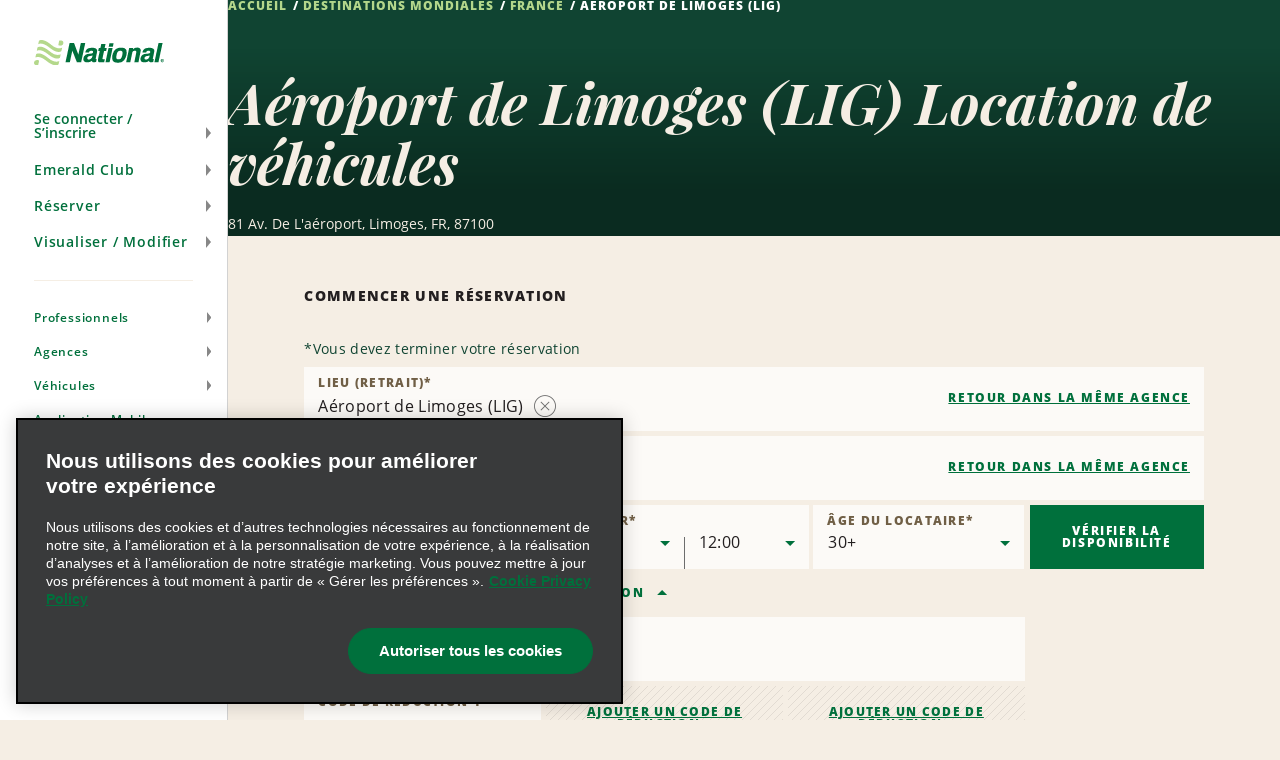

--- FILE ---
content_type: text/html; charset=UTF-8
request_url: https://www.nationalcar.fr/fr/location-voiture-agences/fr/aeroport-de-limoges-f5lm.html
body_size: 23491
content:

<!DOCTYPE HTML>
<html lang="fr-FR">
    <head>
    <meta charset="UTF-8"/>
    
    <title>Location de voiture à Aéroport de Limoges (LIG) - Bénéficiez de journées de location gratuites | National Car Rental</title>
    <meta name="keywords" content="f5lm"/>
    <meta name="description" content="Avec National Car Rental à Aéroport de Limoges (LIG) vous bénéficiez de tarifs exceptionnels, d’un service de première classe et du programme de fidélité Emerald Club."/>
    <meta name="template" content="branch-page"/>
    <meta name="viewport" content="width=device-width, initial-scale=1"/>
    
    
        
    
    
    <link rel="icon" href="/content/dam/National/functional/favicons/favicon.ico"/>

    
    
<link rel="canonical" href="https://www.nationalcar.fr/fr/location-voiture-agences/fr/aeroport-de-limoges-f5lm.html"/>


    
<!-- JScrambler URL -->



<script type="text/javascript">

    var zl = {"site":{"loyalty":{"redemptionReminderEnabled":true,"showCurrentTrips":true,"googleReCaptchaForQuickEnrollEnabled":true,"enableModifyRental":true,"enhancedEnrollmentEnabled":true,"protectionProductsCTADisabled":false,"passwordUnmaskTimeout":60,"maxDLLength":25,"legacyUnsubscribeRedirectPath":"/content/national/ncr-us/en_us/communication/legacy-unsubscribe-redirect"},"applicationsCodeVersions":{"nweb_version":"origin/release/9.10.0","solr_version":{"build_number":"229","branch_name":"231"}},"applicationContextConfigModel":{"root_caas_path":"/content/dam/National/caas","root_partner_logos_path":"/content/dam/National/functional/third-party-logos/triplink","terms_and_conditions_path":"/content/dam/National/functional/documents/2026/Emerald-Club-Terms-and-Conditions-2026-French(France).pdf","corporate_enrollment_images_path":null,"app_store_id":"675304115","deeplink_version":"v3","sign_up_source_code":"NDEALSCOM","country_flag_images_path":"https://assets.gcs.ehi.com/content/dam/gcs/media/iso-flags/"},"reservation":{"national_extend_current_trip_phone_number":"866-609-7970","enterprise_extend_current_trip_phone_number":"855-298-0378","add_to_calendar_enabled":true,"car_and_driver_enabled":false,"one_click_reservation_enabled":false,"enterprise_cross_sell_enabled":true,"use_types":["Business","Leisure"],"travel_types":["BUSINESS","LEISURE"],"bleisure_enabled":false},"ulp":{"minimumPointsToTransfer":100,"maximumPointsToTransfer":20000,"preCutover":false,"postCutover":false,"postCutoverModal":false},"ibm":{"paymentProcessor":{"enhancedLoyaltyCssUrl":"/etc/designs/nweb/assets/css/vendor/enhancedIbm.css","hwpEnabled":true,"cssUrl":"/etc/designs/nweb/assets/css/vendor/ibm.css","successUrl":"paymentsuccess.html","hppEnabled":true,"failureUrl":"paymentfailure.html"}},"solrUrl":"https://prd.location.enterprise.com/enterprise-sls/","gmaUrl":"https://prd-east.webapi.nationalcar.fr/gma-national/","cdaUrl":"https://prd-east.webapi.nationalcar.com/cda/","prepay":null,"domainCountry":"FR","defaultDomainAge":"25","defaultDomainAgeRange":[],"countryToDomain":{"AF":"www.nationalcar.com","AG":"www.nationalcar.com","AR":"www.nationalcar.com","AU":"www.nationalcar.co.uk","AW":"www.nationalcar.com","BB":"www.nationalcar.com","BG":"nationalcar.bg","BO":"www.nationalcar.com","BR":"www.nationalcar.com","BS":"www.nationalcar.com","BZ":"www.nationalcar.com","CA":"www.nationalcar.ca","CH":"www.nationalcar.de","CL":"www.nationalcar.com","CO":"www.nationalcar.com","CR":"www.nationalcar.com","CU":"www.nationalcar.com","CW":"www.nationalcar.com","DE":"www.nationalcar.de","DM":"www.nationalcar.com","DO":"nationalcar.com.do","EC":"www.nationalcar.com","ES":"www.nationalcar.es","FR":"www.nationalcar.fr","GB":"www.nationalcar.co.uk","GD":"www.nationalcar.com","GR":"nationalcar.gr","GT":"www.nationalcar.com","HN":"www.nationalcar.com","HT":"www.nationalcar.com","IE":"www.nationalcar.ie","IT":"www.nationalcar.it","JM":"www.nationalcar.com","KE":"www.nationalcar.com","KN":"www.nationalcar.com","LC":"www.nationalcar.com","LI":"www.nationalcar.de","LU":"www.nationalcar.fr","MH":"www.nationalcar.com","MT":"www.nationalcar.es","MX":"nationalcar.com.mx","NI":"www.nationalcar.com","PA":"www.nationalcar.com","PE":"www.nationalcar.com","PG":"www.nationalcar.com","PY":"www.nationalcar.com","SB":"www.nationalcar.com","SM":"www.nationalcar.com","SV":"nationalelsalvador.com","SX":"www.nationalcar.com","TL":"www.nationalcar.com","US":"www.nationalcar.com","UY":"www.nationalcar.com","VA":"www.nationalcar.it","VC":"www.nationalcar.com","VE":"www.nationalcar.com","WS":"www.nationalcar.com"},"domainToDefaultLocale":{"www.nationalcar.ie":"en_GB","www.nationalcar.fr":"fr_FR","www.nationalcar.com":"en_US","www.nationalcar.it":"it_IT","www.nationalcar.co.uk":"en_GB","www.nationalcar.de":"de_DE","www.nationalcar.ca":"en_US","www.nationalcar.es":"es_ES"},"countryToLocale":{"AF":"en_US","AG":"en_US","AR":"en_US","AU":"en_GB","AW":"en_US","BB":"en_US","BO":"en_US","BR":"en_US","BS":"en_US","BZ":"en_US","CA":"en_US","CH":"de_DE","CL":"en_US","CO":"en_US","CR":"en_US","CU":"en_US","CW":"en_US","DE":"de_DE","DM":"en_US","EC":"en_US","ES":"es_ES","FR":"fr_FR","GB":"en_GB","GD":"en_US","GT":"en_US","HN":"en_US","HT":"en_US","IE":"en_GB","IT":"it_IT","JM":"en_US","KE":"en_US","KN":"en_US","LC":"en_US","LI":"de_DE","LU":"fr_FR","MH":"en_US","MT":"es_ES","NI":"en_US","PA":"en_US","PE":"en_US","PG":"en_US","PY":"en_US","SB":"en_US","SM":"en_US","SX":"en_US","TL":"en_US","US":"en_US","UY":"en_US","VA":"it_IT","VC":"en_US","VE":"en_US","WS":"en_US"},"languageToggle":{"languagesAvailable":{"country":"fr","languages":{"en_gb":{"reservePage":"/en/reserve.html","active":false,"languageCode":"en","targetPage":"/en/car-hire-locations/fr/limoges-airport-f5lm.html"},"fr_fr":{"reservePage":"/fr/reserve.html","active":true,"languageCode":"fr","targetPage":"/fr/location-voiture-agences/fr/aeroport-de-limoges-f5lm.html"}},"language":"fr"}},"apiKeys":{"reCaptcha":"6LfvX7QUAAAAACPk6rSAhQSKfjCddGL9lOz6ZP-B","autoNavi":"f6453b75934065df43ed0495c81ea602","googleMaps":"AIzaSyC6ESE-rzk1z9wTifXBduc3o2wTUVBgCOg"},"autoComms":{"showConsent":true,"defaultConsent":false,"implicitConsent":true},"gboVerification":{"gboReCaptchaEnterpriseSiteKey":"6LdJCzUpAAAAAInzv91bGSbkJWcZ2ppJWatAbHCp"},"unauthLookup":{"showConsentToText":false,"disableCurrentRentalLookUp":false},"vehicleCondition":{"currentTripsBackgroundImages":["/content/dam/National/functional/vcc-images/desktop-vcc-road-background.png","/content/dam/National/functional/vcc-images/desktop-vcc-mountains-background.png","/content/dam/National/functional/vcc-images/desktop-vcc-sunrise-background.png","/content/dam/National/functional/vcc-images/mobile-vcc-road-background.png","/content/dam/National/functional/vcc-images/mobile-vcc-mountains-background.png","/content/dam/National/functional/vcc-images/mobile-vcc-sunrise-background.png"],"upcomingTripsBackgroundImages":["/content/dam/National/functional/vcc-images/desktop-vcc-road-background.png","/content/dam/National/functional/vcc-images/mobile-vcc-road-background.png"],"pastTripsBackgroundImages":["/content/dam/National/functional/vcc-images/desktop-vcc-road-background.png","/content/dam/National/functional/vcc-images/mobile-vcc-road-background.png"]}},"i18n":{"format":{"ampm":"false","date_format":"DD/MM/YYYY","day":"D","day_of_week":"1","day_of_year":"4","hour":"HH","minute":"mm","month":"MMM","short_date_format":"D MMM","time_format":"HH:mm","year":"YYYY"},"locale":"fr_FR","language":"fr"},"sso":{"auth_token":null,"loyalty_type":null},"aem":{"caas":{},"contextPath":"/fr","images":{"WORLDPAY@2X":"/content/dam/National/functional/logos/third-party-logos/credit-card-logos/worldpay@2x.png","NATIONAL_LOGO-WHITE":"/content/dam/National/functional/logos/national_logo-white.svg","ICON-AIRPORT-PIN-ACTIVE":"/content/dam/National/functional/maps/icon-AIRPORT-pin-active.svg","2CHECKOUT@2X":"/content/dam/National/functional/logos/third-party-logos/credit-card-logos/2checkout@2x.png","AMAZON@2X":"/content/dam/National/functional/logos/third-party-logos/credit-card-logos/amazon@2x.png","EMERALDCLUB_LOGO-WHITE":"/content/dam/National/functional/logos/emeraldclub_logo-white.svg","ICON-PORT_OF_CALL-PIN":"/content/dam/National/functional/maps/icon-PORT_OF_CALL-pin.svg","PAYPAL@2X":"/content/dam/National/functional/logos/third-party-logos/credit-card-logos/paypal@2x.png","ENROLL_VEHICLES":"/content/dam/National/functional/vehicles/Enroll_Vehicles.png","ICON-CITY":"/content/dam/National/functional/maps/icon-CITY.svg","DISCOVER@2X":"/content/dam/National/functional/logos/third-party-logos/credit-card-logos/discover@2x.png","NATIONAL_GREEN":"/content/dam/National/functional/fe/national_logo-green.svg","VEHICLE_OUTLINE_SVG":"/content/dam/National/functional/fe/vehicle_outline.svg","EBAY@2X":"/content/dam/National/functional/logos/third-party-logos/credit-card-logos/ebay@2x.png","ICON-AIRPORT":"/content/dam/National/functional/maps/icon-AIRPORT.svg","ICON-PORT_OF_CALL-PIN-ACTIVE":"/content/dam/National/functional/maps/icon-PORT_OF_CALL-pin-active.svg","ICON-NATIONAL-PIN":"/content/dam/National/functional/maps/icon-NATIONAL-pin.svg","AD-CHOICES":"/content/dam/National/functional/fe/pngs/ad-choices.png","ICON-ENTERPRISE-PIN-ACTIVE":"/content/dam/National/functional/maps/icon-ENTERPRISE-pin-active.svg","EMERALD_CLUB_WHITE":"/content/dam/National/functional/fe/emeraldclub_logo-white.svg","EMERALD_CLUB_GREEN":"/content/dam/National/functional/fe/emeraldclub_logo-green.svg","DINERS-CLUB@2X":"/content/dam/National/functional/logos/third-party-logos/credit-card-logos/diners-club@2x.png","ICON-CITY-ACTIVE":"/content/dam/National/functional/maps/icon-CITY-active.svg","ICON-PORT_OF_CALL":"/content/dam/National/functional/maps/icon-PORT_OF_CALL.svg","ES_VEHICLES":"/content/dam/National/functional/vehicles/ES_Vehicles.png","ICON-CITY-PIN-ACTIVE":"/content/dam/National/functional/maps/icon-CITY-pin-active.svg","STARBURST_EELITE":"/content/dam/National/functional/fe/nl_homepage_EElite_burst.png","DIRECT-DEBIT@2X":"/content/dam/National/functional/logos/third-party-logos/credit-card-logos/direct-debit@2x.png","LOADER":"/content/dam/National/functional/fe/BeigeLoader.gif","SKRILL@2X":"/content/dam/National/functional/logos/third-party-logos/credit-card-logos/skrill@2x.png","ADCHOICE":"/content/dam/National/functional/fe/svgs/third_party_logos/adchoice.svg","ICON-ENTERPRISE":"/content/dam/National/functional/maps/icon-ENTERPRISE.svg","ENROLL-CONFIRMATION-HERO":"/content/dam/National/functional/vehicles/enroll-confirmation-hero.png","ICON-RAIL-PIN":"/content/dam/National/functional/maps/icon-RAIL-pin.svg","EMERALDCLUB_LOGO-GREEN":"/content/dam/National/functional/logos/emeraldclub_logo-green.svg","ICON-AIRPORT-ACTIVE":"/content/dam/National/functional/maps/icon-AIRPORT-active.svg","STARBURST_EC_E_VIP":"/content/dam/National/functional/fe/nl_homepage_EC_E_VIPburst.png","APPLE-PAY@2X":"/content/dam/National/functional/logos/third-party-logos/credit-card-logos/apple-pay@2x.png","GOOGLE-WALLET@2X":"/content/dam/National/functional/logos/third-party-logos/credit-card-logos/google-wallet@2x.png","ICON-NATIONAL-PIN-ACTIVE":"/content/dam/National/functional/maps/icon-NATIONAL-pin-active.svg","MASTERCARD@2X":"/content/dam/National/functional/logos/third-party-logos/credit-card-logos/mastercard@2x.png","VISA-ALT@2X":"/content/dam/National/functional/logos/third-party-logos/credit-card-logos/visa-alt@2x.png","ICON-ENTERPRISE-PIN":"/content/dam/National/functional/maps/icon-ENTERPRISE-pin.svg","ICON-RAIL-ACTIVE":"/content/dam/National/functional/maps/icon-RAIL-active.svg","NATIONAL_LOGO":"/content/dam/National/functional/logos/national_logo.svg","ICON-CITY-PIN":"/content/dam/National/functional/maps/icon-CITY-pin.svg","NATIONAL_LOGO-GREEN":"/content/dam/National/functional/logos/national_logo-green.svg","IMG_ASSET":"/content/dam/National/functional/fpo/hero/NL_IMG_Headers-A.png","VISA@2X":"/content/dam/National/functional/logos/third-party-logos/credit-card-logos/visa@2x.png","ICON-PORT_OF_CALL-ACTIVE":"/content/dam/National/functional/maps/icon-PORT_OF_CALL-active.svg","ICON-RAIL":"/content/dam/National/functional/maps/icon-RAIL.svg","ENTERPRISE_GREEN":"/content/dam/National/functional/fe/enterprise_logo.svg","PS_VEHICLES":"/content/dam/National/functional/vehicles/PS_Vehicles.png","SAGE@2X":"/content/dam/National/functional/logos/third-party-logos/credit-card-logos/sage@2x.png","AMERICAN-EXPRESS@2X":"/content/dam/National/functional/logos/third-party-logos/credit-card-logos/american-express@2x.png","PROFILE_ROUTE_REWARDS_IMAGE":"/content/dam/National/functional/fe/NL_Profile_0001_Burst.png","ENTERPRISE_LOGO":"/content/dam/National/functional/logos/enterprise_logo.svg","ICON-AIRPORT-PIN":"/content/dam/National/functional/maps/icon-AIRPORT-pin.svg","PROFILE_ROUTE_TRIPS_IMAGE":"/content/dam/National/functional/fe/NL_Profile_0000_Plane.png","EA_VEHICLES":"/content/dam/National/functional/vehicles/EA_Vehicles.png","ICON-ENTERPRISE-ACTIVE":"/content/dam/National/functional/maps/icon-ENTERPRISE-active.svg","VEHICLE_OUTLINE":"/content/dam/National/functional/vehicles/vehicle_outline.svg","GENERIC-CARD@2X":"/content/dam/National/functional/logos/third-party-logos/credit-card-logos/generic-card@2x.png","WESTERN-UNION@2X":"/content/dam/National/functional/logos/third-party-logos/credit-card-logos/western-union@2x.png","MAESTRO@2X":"/content/dam/National/functional/logos/third-party-logos/credit-card-logos/maestro@2x.png","WAYFINDING_NATIONAL_PIN":"/content/dam/National/functional/fe/icon-national-pin.png","CIRRUS@2X":"/content/dam/National/functional/logos/third-party-logos/credit-card-logos/cirrus@2x.png","ICON-RAIL-PIN-ACTIVE":"/content/dam/National/functional/maps/icon-RAIL-pin-active.svg"},"logos":{"national":null},"pageInfo":{"resourcePath":"/content/national/ncr-fr/fr_fr/car-rental-locations/fr/f5lm","pageName":"limoges-airport-f5lm","templateName":"branch-page","siteSection":"car-rental-locations","language":"fr","pageType":"branch-page"},"partnerLogosPath":"/content/dam/National/functional/third-party-logos/triplink","project":"ncr-fr","runModes":["prod","s7connect","crx3","nosamplecontent","publish","national","prod-east","crx3tar"],"stack":"PROD","timestamp":"20251113135113","documents":{"termsAndConditions":"/content/dam/National/functional/documents/2026/Emerald-Club-Terms-and-Conditions-2026-French(France).pdf"},"redirects":{"ResetPassword":"/se-connecter/reinitialiser-mot-de-passe.html","contactus":"/support/contact-us.html","car-and-driver-viewmodifycanceldetails":"/reserve/car-and-driver/view-modify-cancel/details.html","communication-preferences-center":"https://legacy.nationalcar.com/en_US/car-rental/loyalty/sign-in.html","forgotusernamepassword":"/se-connecter/nom%20d-utilisateur-mot-de-passe-oublie.html","locationResults":"/location-de-voiture/trouver-une-agence/location-results.html","redemption-learn-more":"/emerald-club/redeem-free-days.html","deepLinks":"/universal-deeplink.html","viewmodifycanceldetails":"/reserve/afficher-modifier-annuler/voir-modifier-cancelar-details.html","enrollment-success":"/emerald-club/enroll/confirmation.html","timeout":"/errors/timeout.html","car-and-driver-home":"/car-and-driver.html","activate-enroll":"/emerald-club/enroll/complete-your-enrollment.html","payment-success":"/bin/payment-success","usaa-error":"/errors/usaa-error.html","toll-receipt-link":"https://www.htallc.com/fr/tollpass?agency=nationalcar","unsubscribe":"/communication/unsubscribe.html","signin":"/se-connecter.html","email-success":"/support/email-success.html","enrollment-link":"/emerald-club/enroll.html","terms-of-use":"/juridique/terms-of-use.html","confirmation-modify":"/reserve/confirmation-modify.html","car-and-driver-confirmation":"/reserve/car-and-driver/confirmation.html","legacy-unsubscribe-redirect":"/communication/legacy-unsubscribe-redirect.html","carrental":"/location-de-voiture.html","privacypolicy":"https://privacy.ehi.com/fr-fr/home.html","profile":"/profil.html","reservation-inflow":"/reserve.html","car-and-driver-viewmodifycancel":"/reserve/car-and-driver/view-modify-cancel.html","rental-search":"/reserve/afficher-modifier-annuler.html","confirmation":"/reserve/confirmation.html","modify-rental":"/reserve/modify-rental.html","mobile-app-path":"/emerald-club/application-mobile-national.html","home-auth":"/membres.html","ec-rules":"/emerald-club/conditions.html","home":"/accueil.html","viewmodifycancel":"/reserve/afficher-modifier-annuler.html","usaa-landing":"/car-rental/business-program/affinity-association-programs/usaa.html","unauth-communication-preferences":"/communication/preference-pour-les-communications.html","smspolicy":"https://privacy.ehi.com/en_us/home/sms-policy.html","enrollment-terms":"/emerald-club/enroll/enroll-terms.html","redeem-at-enterprise":"/car-rental/specials/redeem-at-enterprise.html","club-benefits":"/emerald-club/avantages.html","car-and-driver-reservation-inflow":"/reserve/car-and-driver.html","closed-path-enrollment":"https://www.nationalcar.com/fr_fr/car-rental/loyalty/closedPathEnrollment/welcome.html?mcid=nationalcar.fr:7371588","cookiepolicy":"https://privacy.ehi.com/fr-fr/home/cookie-policy.html"}},"components":{"config":{}}};

    zl = window.zl || {};
    
    zl.page = {
        title : "Aéroport de Limoges (LIG)"
    };
    
    if (self != top) {
        window.parent.zl = zl;
    }
    zl.breadcrumbs = [{}];
</script>








<script src="//assets.adobedtm.com/launch-ENa92b85de69804d6e9d2649fe2e5f83e6.min.js" async></script>







<script>(function(w,d,s,l,i){w[l]=w[l]||[];w[l].push({'gtm.start':
            new Date().getTime(),event:'gtm.js'});var f=d.getElementsByTagName(s)[0],
        j=d.createElement(s),dl=l!='dataLayer'?'&l='+l:'';j.async=true;j.src=
        'https://www.googletagmanager.com/gtm.js?id='+i+dl+'';f.parentNode.insertBefore(j,f);
    })(window,document,'script','dataLayer','GTM-5SZGBX6');</script>













<link fetchpriority="high" rel="preload" as="image" href="/etc/designs/nweb/assets/20251113135113/img/geometric-background.png"/>

<!--/* Prompts native app for Android -->
<link rel="manifest" href="/content/dam/National/functional/artifacts/manifest_national.json"/>



  
<link href="/etc.clientlibs/nweb/clientlibs/clientlib-grid.min.ACSHASH026d166da18385c516335874f3bbabfc.css" rel="stylesheet" type="text/css">

  




<link href="/etc/designs/nweb/assets/20251113135113/css/mainmxo.css" rel="stylesheet" media="print" onload="this.media='all'; this.onload = null"/>

<!-- Add this line if for some reason user disable the JS in the browser -->


<noscript>
    <link href="/etc/designs/nweb/assets/20251113135113/css/mainmxo.css" rel="stylesheet"/>
</noscript>



<link href="/etc/designs/nweb/assets/20251113135113/css/print.css" rel="stylesheet" media="print"/>




<link href="/etc/designs/nweb/assets/20251113135113/css/criticalmxo.css" rel="stylesheet"/>









<script src="/etc/designs/nweb/assets/20251113135113/js/polyfill.js" async></script>













<!--Tue, 13 Jan 2026 21:40:43 GMT-->














    
<script type="text/javascript">
    zl.branch = {"bookable":true,"city":"Limoges","methods_of_delivery":["CN"],"locationNameTranslation":"Limoges Airport","latitude":45.861967,"bookingUrl":"https://www.nationalcar.com","postalCode":"87100","formattedPhone":"+33 5 55 77 10 10","locationType":"AIRPORT","type":"BRANCH","javaTimeZone":"Europe/Berlin","enableDriveAlliance":false,"countryCode":"FR","translations":{"de":"Flughafen Limoges","no":"Limoges lufthavn","fi":"Limoges'n lentoasema","pt":"Aeroporto de Limoges","bg":"Летище Лимож","hr":"Zračna luka Limoges","es_US":"Apto. de Limoges","pt_BR":"Aeroporto de Limoges","fr":"Aéroport de Limoges","hu":"Limoges-i repülőtér","sv":"Limoges flygplats","fr_CA":"Aéroport de Limoges","el":"Αεροδρόμιο Λιμόζ","it":"Aeroporto di Limoges","es":"Aeropuerto de Limoges","zh":"利摩日机场","cs":"Letiště Limoges","en_GB":"Limoges Airport","en_US":"Limoges Airport","ja":"リモージュ空港","pl":"Port lotniczy Limoges","da":"Limoges lufthavn","nl":"Luchthaven Limoges","tr":"Limoges-Bellegard Havalimanı"},"defaultLocationName":"LIMOGES APT","24HourLocation":false,"addressLines":["81 Av. De L'aéroport"],"brand":"NATIONAL","afterHoursDropoff":true,"stationId":"LIGT03","longitude":1.180278,"physicalLocation":false,"linkedData":{"fullAddress":"81 Av. De L'aéroport,87100 Limoges","description":"Limoges Airport (LIG)"},"attributesWithType":{"attributesWithType_3":{"name":"COUNTER","type":"METHOD_OF_DELIVERY"},"attributesWithType_2":{"name":"EXCLUDED_FROM_ROADSIDE_EXCHANGE","type":"BUSINESS_TYPE"},"attributesWithType_1":{"name":"ONE_WAYS","type":"BUSINESS_TYPE"},"attributesWithType_0":{"name":"NATIONAL","type":"BRAND"}},"peopleSoftId":"1037849","openSundays":true,"priority":0,"indicators":{"offers_after_hours_pickup":false,"offers_after_hours_dropoff":true,"offers_emerald_aisle":false,"offers_priority_service":false,"offers_drop_and_go":false,"offers_premier_selection":false},"ageOptions":{"ageOptions_8":{"label":"26","value":26,"selected":false},"ageOptions_9":{"label":"27","value":27,"selected":false},"ageOptions_10":{"label":"28","value":28,"selected":false},"ageOptions_6":{"label":"24","value":24,"selected":false},"ageOptions_7":{"label":"25","value":25,"selected":false},"ageOptions_4":{"label":"22","value":22,"selected":false},"ageOptions_5":{"label":"23","value":23,"selected":false},"ageOptions_2":{"label":"20","value":20,"selected":false},"ageOptions_3":{"label":"21","value":21,"selected":false},"ageOptions_0":{"label":"18","value":18,"selected":false},"ageOptions_1":{"label":"19","value":19,"selected":false},"ageOptions_11":{"label":"29","value":29,"selected":false},"ageOptions_12":{"label":"30+","value":30,"selected":true}},"updateTimestamp":"2025-04-14","groupBranchNumber":"F5LM","wayfindings":[{"path":null,"text":"<p>Veuillez quitter le terminal. L&rsquo;agence de location de voiture se trouve de l&rsquo;autre c&ocirc;t&eacute; de la route.</p>\n <!--&&&&&&&&-->","shortText":"<p>&Agrave; votre arriv&eacute;e, pr&eacute;sentez-vous au comptoir National Car Rental. (WSCN)</p>\n <!--&&&&&&&&-->","levelOfServiceCode":"CN"}],"phoneNumber":"0555771010","country_subdivision_code":"","formattedCityStateZip":"87100 Limoges","internationalPhoneNumberPrefix":"33","afterHoursPickup":false,"closed":false,"attributes":["NATIONAL","ONE_WAYS","EXCLUDED_FROM_ROADSIDE_EXCHANGE","COUNTER"],"openingHours":"MO,TU,WE,TH,FR 08:30-18:00,SA 09:00-17:00,SU -","airportCode":"LIG","currencyCode":"EUR"};
</script>



    
    
    

    

    
    
    <link rel="stylesheet" href="/etc/designs/nweb/clientlib-site.min.ACSHASHd41d8cd98f00b204e9800998ecf8427e.css" type="text/css">


    
    
    <script async src="/etc.clientlibs/core/wcm/components/commons/datalayer/v2/clientlibs/core.wcm.components.commons.datalayer.v2.min.ACSHASH1e0136bad0acfb78be509234578e44f9.js"></script>


    
    <script async src="/etc.clientlibs/core/wcm/components/commons/datalayer/acdl/core.wcm.components.commons.datalayer.acdl.min.ACSHASHbf921af342fd2c40139671dbf0920a1f.js"></script>



    
    
    
<meta property="og:title" content="Aéroport de Limoges (LIG)"/>


<meta property="og:url" content="https://www.nationalcar.fr/fr/location-voiture-agences/fr/aeroport-de-limoges-f5lm.html"/>




<script>(window.BOOMR_mq=window.BOOMR_mq||[]).push(["addVar",{"rua.upush":"false","rua.cpush":"false","rua.upre":"false","rua.cpre":"false","rua.uprl":"false","rua.cprl":"false","rua.cprf":"false","rua.trans":"","rua.cook":"false","rua.ims":"false","rua.ufprl":"false","rua.cfprl":"false","rua.isuxp":"false","rua.texp":"norulematch","rua.ceh":"false","rua.ueh":"false","rua.ieh.st":"0"}]);</script>
<script>!function(){function o(n,i){if(n&&i)for(var r in i)i.hasOwnProperty(r)&&(void 0===n[r]?n[r]=i[r]:n[r].constructor===Object&&i[r].constructor===Object?o(n[r],i[r]):n[r]=i[r])}try{var n=decodeURIComponent("%7B%0A%20%20%20%20%20%22ResourceTiming%22%3A%7B%0A%20%20%20%20%20%20%20%20%20%20%20%20%20%20%20%20%22comment%22%3A%20%22Clear%20RT%20Buffer%20on%20mPulse%20beacon%22%2C%0A%20%20%20%20%20%20%20%20%20%20%20%20%20%20%20%20%22clearOnBeacon%22%3A%20true%0A%20%20%20%20%20%7D%2C%0A%20%20%20%20%20%22AutoXHR%22%3A%7B%0A%20%20%20%20%20%20%20%20%20%20%20%20%20%20%20%20%22comment%22%3A%20%22Monitor%20XHRs%20requested%20using%20FETCH%22%2C%0A%20%20%20%20%20%20%20%20%20%20%20%20%20%20%20%20%22monitorFetch%22%3A%20true%2C%0A%20%20%20%20%20%20%20%20%20%20%20%20%20%20%20%20%22comment%22%3A%20%22Start%20Monitoring%20SPAs%20from%20Click%22%2C%0A%20%20%20%20%20%20%20%20%20%20%20%20%20%20%20%20%22spaStartFromClick%22%3A%20true%0A%20%20%20%20%20%7D%2C%0A%20%20%20%20%20%22PageParams%22%3A%7B%0A%20%20%20%20%20%20%20%20%20%20%20%20%20%20%20%20%22comment%22%3A%20%22Monitor%20all%20SPA%20XHRs%22%2C%0A%20%20%20%20%20%20%20%20%20%20%20%20%20%20%20%20%22spaXhr%22%3A%20%22all%22%0A%20%20%20%20%20%7D%0A%7D");if(n.length>0&&window.JSON&&"function"==typeof window.JSON.parse){var i=JSON.parse(n);void 0!==window.BOOMR_config?o(window.BOOMR_config,i):window.BOOMR_config=i}}catch(r){window.console&&"function"==typeof window.console.error&&console.error("mPulse: Could not parse configuration",r)}}();</script>
                              <script>!function(e){var n="https://s.go-mpulse.net/boomerang/";if("False"=="True")e.BOOMR_config=e.BOOMR_config||{},e.BOOMR_config.PageParams=e.BOOMR_config.PageParams||{},e.BOOMR_config.PageParams.pci=!0,n="https://s2.go-mpulse.net/boomerang/";if(window.BOOMR_API_key="48FU5-H2NC5-N7M6Q-5268K-PLZAC",function(){function e(){if(!o){var e=document.createElement("script");e.id="boomr-scr-as",e.src=window.BOOMR.url,e.async=!0,i.parentNode.appendChild(e),o=!0}}function t(e){o=!0;var n,t,a,r,d=document,O=window;if(window.BOOMR.snippetMethod=e?"if":"i",t=function(e,n){var t=d.createElement("script");t.id=n||"boomr-if-as",t.src=window.BOOMR.url,BOOMR_lstart=(new Date).getTime(),e=e||d.body,e.appendChild(t)},!window.addEventListener&&window.attachEvent&&navigator.userAgent.match(/MSIE [67]\./))return window.BOOMR.snippetMethod="s",void t(i.parentNode,"boomr-async");a=document.createElement("IFRAME"),a.src="about:blank",a.title="",a.role="presentation",a.loading="eager",r=(a.frameElement||a).style,r.width=0,r.height=0,r.border=0,r.display="none",i.parentNode.appendChild(a);try{O=a.contentWindow,d=O.document.open()}catch(_){n=document.domain,a.src="javascript:var d=document.open();d.domain='"+n+"';void(0);",O=a.contentWindow,d=O.document.open()}if(n)d._boomrl=function(){this.domain=n,t()},d.write("<bo"+"dy onload='document._boomrl();'>");else if(O._boomrl=function(){t()},O.addEventListener)O.addEventListener("load",O._boomrl,!1);else if(O.attachEvent)O.attachEvent("onload",O._boomrl);d.close()}function a(e){window.BOOMR_onload=e&&e.timeStamp||(new Date).getTime()}if(!window.BOOMR||!window.BOOMR.version&&!window.BOOMR.snippetExecuted){window.BOOMR=window.BOOMR||{},window.BOOMR.snippetStart=(new Date).getTime(),window.BOOMR.snippetExecuted=!0,window.BOOMR.snippetVersion=12,window.BOOMR.url=n+"48FU5-H2NC5-N7M6Q-5268K-PLZAC";var i=document.currentScript||document.getElementsByTagName("script")[0],o=!1,r=document.createElement("link");if(r.relList&&"function"==typeof r.relList.supports&&r.relList.supports("preload")&&"as"in r)window.BOOMR.snippetMethod="p",r.href=window.BOOMR.url,r.rel="preload",r.as="script",r.addEventListener("load",e),r.addEventListener("error",function(){t(!0)}),setTimeout(function(){if(!o)t(!0)},3e3),BOOMR_lstart=(new Date).getTime(),i.parentNode.appendChild(r);else t(!1);if(window.addEventListener)window.addEventListener("load",a,!1);else if(window.attachEvent)window.attachEvent("onload",a)}}(),"".length>0)if(e&&"performance"in e&&e.performance&&"function"==typeof e.performance.setResourceTimingBufferSize)e.performance.setResourceTimingBufferSize();!function(){if(BOOMR=e.BOOMR||{},BOOMR.plugins=BOOMR.plugins||{},!BOOMR.plugins.AK){var n=""=="true"?1:0,t="",a="aocvo5qxfmf242lo6ivq-f-f6cd77050-clientnsv4-s.akamaihd.net",i="false"=="true"?2:1,o={"ak.v":"39","ak.cp":"576668","ak.ai":parseInt("375026",10),"ak.ol":"0","ak.cr":9,"ak.ipv":4,"ak.proto":"h2","ak.rid":"29466cfe","ak.r":47376,"ak.a2":n,"ak.m":"dscx","ak.n":"essl","ak.bpcip":"3.133.87.0","ak.cport":35282,"ak.gh":"23.200.85.115","ak.quicv":"","ak.tlsv":"tls1.3","ak.0rtt":"","ak.0rtt.ed":"","ak.csrc":"-","ak.acc":"","ak.t":"1768878635","ak.ak":"hOBiQwZUYzCg5VSAfCLimQ==cmfZYsJReEJMyJdPo0ZMLYjs0Q5bEiXUMM4qGJS5XTOgtfTBrgntdz6VhoSRSS2gXPrvi13TruWa0/mLNKaNeNh0GNu3bR5TM6AQIuxDSgn5DCBinRklZzBz9ewjyZPb/0Y1gTba4qDaluW2aqV0Gf02fZsSAchpZql9Ea06hLg4LOnryVajRrczWABhqheo8aadkgmsJPhybU/trxSBZoM3b8xMBlmEr4NJ7E05gSRS2zDtb2bkXNvAc3JCvwZCsVpipGWwpgRP4NZuXtggWlMv88azKwOeKQcE1ZTptMcabfuKzjMOpEbB5F8KPN+fxUGSP5ry/cD5uupbd6xsn6/ynDYyEDRpzOQE0cRH939Jq6XyGHTBuWD85mFFsjQ7zyW2xP32cy7hwiTDIdb6u8++s2CAl/JIgVObB5k1ePw=","ak.pv":"173","ak.dpoabenc":"","ak.tf":i};if(""!==t)o["ak.ruds"]=t;var r={i:!1,av:function(n){var t="http.initiator";if(n&&(!n[t]||"spa_hard"===n[t]))o["ak.feo"]=void 0!==e.aFeoApplied?1:0,BOOMR.addVar(o)},rv:function(){var e=["ak.bpcip","ak.cport","ak.cr","ak.csrc","ak.gh","ak.ipv","ak.m","ak.n","ak.ol","ak.proto","ak.quicv","ak.tlsv","ak.0rtt","ak.0rtt.ed","ak.r","ak.acc","ak.t","ak.tf"];BOOMR.removeVar(e)}};BOOMR.plugins.AK={akVars:o,akDNSPreFetchDomain:a,init:function(){if(!r.i){var e=BOOMR.subscribe;e("before_beacon",r.av,null,null),e("onbeacon",r.rv,null,null),r.i=!0}return this},is_complete:function(){return!0}}}}()}(window);</script></head>
    <body class="basicpage mxo-page page--bgcolor-light" id="page-be1727ef7a" data-cmp-link-accessibility-enabled data-cmp-link-accessibility-text="opens in a new tab" data-cmp-data-layer-enabled>
        <script>
          window.adobeDataLayer = window.adobeDataLayer || [];
          adobeDataLayer.push({
              page: JSON.parse("{\x22page\u002Dbe1727ef7a\x22:{\x22@type\x22:\x22ehi\u002Dcore\/aem65\/components\/structure\/page\/v2\/page\x22,\x22repo:modifyDate\x22:\x222025\u002D05\u002D30T20:02:43Z\x22,\x22dc:title\x22:\x22Limoges Airport (LIG)\x22,\x22xdm:template\x22:\x22\/conf\/nweb\/settings\/wcm\/templates\/branch\u002Dpage\x22,\x22xdm:language\x22:\x22fr\u002DFR\x22,\x22xdm:tags\x22:[\x22f5lm\x22],\x22repo:path\x22:\x22\/content\/national\/ncr\u002Dfr\/fr_fr\/car\u002Drental\u002Dlocations\/fr\/f5lm.html\x22}}"),
              event:'cmp:show',
              eventInfo: {
                  path: 'page.page\u002Dbe1727ef7a'
              }
          });
        </script>
        
        

            <div id="analytics" class="hidden-content"></div>
            <div id="pageStatus" class="icon__text" role="status" aria-live="polite"></div>

            


<noscript>
    <iframe src="https://www.googletagmanager.com/ns.html?GTM-5SZGBX6" height="0" width="0" style="display:none;visibility:hidden"></iframe>
</noscript>


            

<div id="zl-app" tabindex="-1" class="page">
    <button class="icon__text skip-link">
        Passer la navigation
    </button>
    <div data-national-ui="pageLoader" class="page__loading"></div>
    <div data-national-ui="siteFlag" class="page__site-flag"></div>

    <div class="root container responsivegrid" data-ehi-core-ui="ehiCoreContainer">

    
	
    
    
    <div id="container-ebfdb82eeb" class="cmp-container">
         
        
        <div style="display:none;" class="teaser-image-target">
    
  
    
    



  
  <div id="teaser-image-1e5f7e83bf" data-cmp-hook-image="imageV3" class="cmp-image teaser-image-item cheerios-teaser-image" itemscope itemtype="http://schema.org/ImageObject">
    <img loading="lazy" class="cmp-image__image custom-image-locator " itemprop="contentUrl" alt title="Teaser Image"/>
    <div class="teaser-image-properties">
      <br/>
        <table>
          
            <tr>
              <th style="text-align: center;">Title</th>
              <td>Aéroport de Limoges (LIG)</td>
            </tr>
          
          
            <tr>
              <th style="text-align: center;">Subtitle</th>
              <td>No subtitle set</td>
            </tr>
          
          
            <tr>
              <th style="text-align: center;">Description</th>
              <td>No description set</td>
            </tr>
          
          
            <tr>
              <th style="text-align: center;">Alt text</th>
              <td></td>
            </tr>
          
          <tr>
            <th style="text-align: center;">Lazy loading</th>
            <td>Enabled</td>
          </tr>
          <tr>
            <th style="text-align: center;">CTA Text</th>
            <td>No CTA Text set</td>
          </tr>
        </table>
      <br/>
    </div>
  </div>

</div>
<header class="smartexperiencefragment experiencefragment"><div id="smartexperiencefragment-e9ff8c3b3b" class="cmp-experiencefragment cmp-experiencefragment--header ">


    
	
    <div id="container-a5484e0031" class="cmp-container">
         
         


<div class="aem-Grid aem-Grid--12 aem-Grid--default--12 ">
    
    <div class="header aem-GridColumn aem-GridColumn--default--12"><header data-national-ui="navigation" class="page__header primary-nav">
    <nav class="page__header__container">

        <div class="page__header__global">
            

    
	
    
    
    <div id="container-972f98dc05" class="cmp-container">
         
        
        <div class="logo">
    <a class="page__header__logo-container" href="/fr/accueil.html">
        <img class="page__header__logo" src="/etc/designs/nweb/assets/20251113135113/img/national_logo.svg" alt="National"/>
    </a>



    <script>
        if (!zl) zl = {};
        zl.logo = {"link":{"alttext":"National","newtab":false,"resolveUrl":"/content/national/ncr-fr/fr_fr/home.html","imgSrc":"/etc/designs/nweb/assets/20251113135113/img/national_logo.svg","url":"/content/national/ncr-fr/fr_fr/home"}};
    </script>
</div>
<div class="signin">
    

    <div class="page__header__login-container">
        <!--login react component hook-->
        <div id="login" class="page__header__login-hook page__header__login-hook--visible" data-login-text="Se connecter / S’inscrire" data-login-href="/content/national/ncr-fr/fr_fr/sign-in.html">
            <div class="page__header__login">
                <a href="/fr/se-connecter.html" role="button" aria-haspopup="true">
                    <span class="page__header__login-subtitle h5">Emerald Club</span>
                    <span class="page__header__login-title">Se connecter / S’inscrire</span>
                </a>
            </div>
        </div>
        
        <button id="page__header__menu-toggle" class="page__header__menu-toggle" aria-haspopup="true" aria-expanded="true" aria-controls="page__header__menu">
            <span class="icon--mobile-toggle">
                <span></span>
            
                <span></span>
            
                <span></span>
            
                <span></span>
            </span>
            <span class="icon__text">Menu</span>
        </button>
    </div>

</div>

        
        
    </div>


    
    



        </div>

        <div id="page__header__menu" class="page__header__menu primary-nav__menu" role="navigation" aria-hidden="" aria-labelledby="page__header__menu-toggle">
            

    
	
    
    
    <div id="container-65d7e3917a" class="cmp-container">
         
        
        <div class="side-nav"><div><div>
    <div class="side-nav generic-callout parbase">
        <ul role="navigation" class="primary-nav__menu-top">
            <li class="primary-nav__menu-item">
                
                <a target="_self" data-allow-unload class="primary-nav__sub-menu-link primary-nav__sub-menu-toggle" href="/fr/emerald-club.html" role="button" aria-haspopup="true" aria-expanded="false" aria-controls="secondary-nav__menu__top-0">
                    Emerald Club
                </a>
                <div id="secondary-nav__menu__top-0" class="secondary-nav__menu" role="navigation" aria-hidden="true">
                    <ul>
                        <li>
                            
                            <a target="_self" href="/fr/emerald-club.html" class="secondary-nav__menu-item link--caret">À propos d’Emerald Club</a>
                        </li>
                    
                        <li>
                            
                            <a target="_self" href="/fr/emerald-club/avantages.html" class="secondary-nav__menu-item link--caret">Avantages</a>
                        </li>
                    
                        <li>
                            
                            <a target="_self" href="/fr/emerald-club/services.html" class="secondary-nav__menu-item link--caret">Services</a>
                        </li>
                    
                        <li>
                            
                            <a target="_self" href="/fr/emerald-club/application-mobile-national.html" class="secondary-nav__menu-item link--caret">Application National</a>
                        </li>
                    
                        <li>
                            
                            <a target="_self" href="/fr/emerald-club/conditions.html" class="secondary-nav__menu-item link--caret">Conditions</a>
                        </li>
                    
                        <li>
                            
                            <a target="_self" href="/fr/se-connecter.html" class="secondary-nav__menu-item link--caret">Se connecter</a>
                        </li>
                    </ul>
                    <button class="secondary-nav__menu-x" type="button" aria-label="Fermer">
                        <span class="icon__text">Fermer</span>
                    </button>
                </div>
            </li>
<li class="primary-nav__menu-item">
                
                <a target="_self" data-allow-unload class="primary-nav__sub-menu-link primary-nav__sub-menu-toggle" href="/fr/reserve.html" role="button" aria-haspopup="true" aria-expanded="false" aria-controls="secondary-nav__menu__top-1">
                    Réserver
                </a>
                <div id="secondary-nav__menu__top-1" class="secondary-nav__menu" role="navigation" aria-hidden="true">
                    <ul>
                        <li>
                            
                            <a target="_self" href="/fr/location-de-voiture.html" class="secondary-nav__menu-item link--caret">Commencer une réservation</a>
                        </li>
                    
                        <li>
                            
                            <a target="_self" href="/fr/reserve/reserve-for-someone-else.html" class="secondary-nav__menu-item link--caret">Réserver pour quelqu’un d’autre</a>
                        </li>
                    
                        <li>
                            
                            <a target="_self" href="/fr/reserve/afficher-modifier-annuler.html" class="secondary-nav__menu-item link--caret">Modifier une réservation</a>
                        </li>
                    </ul>
                    <button class="secondary-nav__menu-x" type="button" aria-label="Fermer">
                        <span class="icon__text">Fermer</span>
                    </button>
                </div>
            </li>
<li class="primary-nav__menu-item">
                
                <a target="_self" data-allow-unload class="primary-nav__sub-menu-link primary-nav__sub-menu-toggle" href="/fr/reserve/afficher-modifier-annuler.html" role="button" aria-haspopup="true" aria-expanded="false" aria-controls="secondary-nav__menu__top-2">
                    Visualiser / Modifier
                </a>
                <div id="secondary-nav__menu__top-2" class="secondary-nav__menu" role="navigation" aria-hidden="true">
                    <ul>
                        <li>
                            
                            <a target="_self" href="/fr/reserve/afficher-modifier-annuler.html" class="secondary-nav__menu-item link--caret">Rechercher votre réservation</a>
                        </li>
                    
                        <li>
                            
                            <a target="_self" href="/fr/profil.html#/current-trips" class="secondary-nav__menu-item link--caret">Voyages en cours</a>
                        </li>
                    
                        <li>
                            
                            <a target="_self" href="/fr/profil.html#/upcoming-trips" class="secondary-nav__menu-item link--caret">Voyages à venir</a>
                        </li>
                    
                        <li>
                            
                            <a target="_self" href="/fr/profil.html#/past-trips" class="secondary-nav__menu-item link--caret">Voyages précédents</a>
                        </li>
                    </ul>
                    <button class="secondary-nav__menu-x" type="button" aria-label="Fermer">
                        <span class="icon__text">Fermer</span>
                    </button>
                </div>
            </li>

        </ul>
        
    </div>
</div></div>
<div class="primary-nav__divider"></div>
<div><div>
    <div class="side-nav generic-callout parbase">
        <ul role="navigation" class="primary-nav__menu-bottom">
            <li class="primary-nav__menu-item">
                
                <a target="_self" data-allow-unload class="primary-nav__sub-menu-link primary-nav__sub-menu-toggle" href="/fr/location-de-voiture/programmes-professionnels.html" role="button" aria-haspopup="true" aria-expanded="false" aria-controls="secondary-nav__menu__bottom-0">
                    Professionnels
                </a>
                <div id="secondary-nav__menu__bottom-0" class="secondary-nav__menu" role="navigation" aria-hidden="true">
                    <ul>
                        <li>
                            
                            <a target="_self" href="/fr/location-de-voiture/programmes-professionnels.html" class="secondary-nav__menu-item link--caret">Nos Solutions Professionnelles</a>
                        </li>
                    
                        <li>
                            
                            <a target="_self" href="/fr/recompenses-partenaires.html" class="secondary-nav__menu-item link--caret">Avantages Partenaires </a>
                        </li>
                    </ul>
                    <button class="secondary-nav__menu-x" type="button" aria-label="Fermer">
                        <span class="icon__text">Fermer</span>
                    </button>
                </div>
            </li>
<li class="primary-nav__menu-item">
                
                <a target="_self" data-allow-unload class="primary-nav__sub-menu-link primary-nav__sub-menu-toggle" href="/fr/location-de-voiture/trouver-une-agence.html" role="button" aria-haspopup="true" aria-expanded="false" aria-controls="secondary-nav__menu__bottom-1">
                    Agences
                </a>
                <div id="secondary-nav__menu__bottom-1" class="secondary-nav__menu" role="navigation" aria-hidden="true">
                    <ul>
                        <li>
                            
                            <a target="_self" href="/fr/location-de-voiture/trouver-une-agence.html" class="secondary-nav__menu-item link--caret">Trouver une agence National</a>
                        </li>
                    
                        <li>
                            
                            <a target="_self" href="/fr/location-voiture-agences.html" class="secondary-nav__menu-item link--caret">Destinations Mondiales</a>
                        </li>
                    
                        <li>
                            
                            <a target="_self" href="/fr/location-voiture-agences/fr.html" class="secondary-nav__menu-item link--caret">Agences en France</a>
                        </li>
                    </ul>
                    <button class="secondary-nav__menu-x" type="button" aria-label="Fermer">
                        <span class="icon__text">Fermer</span>
                    </button>
                </div>
            </li>
<li class="primary-nav__menu-item">
                
                <a target="_self" data-allow-unload class="primary-nav__sub-menu-link primary-nav__sub-menu-toggle" href="/fr/vehicules.html" role="button" aria-haspopup="true" aria-expanded="false" aria-controls="secondary-nav__menu__bottom-2">
                    Véhicules
                </a>
                <div id="secondary-nav__menu__bottom-2" class="secondary-nav__menu" role="navigation" aria-hidden="true">
                    <ul>
                        <li>
                            
                            <a target="_self" href="/fr/vehicules/fr.html" class="secondary-nav__menu-item link--caret">Tous Les Véhicules</a>
                        </li>
                    
                        <li>
                            
                            <a target="_self" href="/fr/vehicules/fr/voitures.html" class="secondary-nav__menu-item link--caret">Voitures</a>
                        </li>
                    
                        <li>
                            
                            <a target="_self" href="/fr/vehicules/fr/suv.html" class="secondary-nav__menu-item link--caret">SUV</a>
                        </li>
                    
                        <li>
                            
                            <a target="_self" href="/fr/vehicules/fr/utilitaires.html" class="secondary-nav__menu-item link--caret">Monospaces et utilitaires</a>
                        </li>
                    </ul>
                    <button class="secondary-nav__menu-x" type="button" aria-label="Fermer">
                        <span class="icon__text">Fermer</span>
                    </button>
                </div>
            </li>
<li class="primary-nav__menu-item">
                
                <a target="_self" class="primary-nav__sub-menu-link " href="/fr/emerald-club/application-mobile-national.html" role="button" aria-haspopup="false" aria-expanded="false" aria-controls="secondary-nav__menu__bottom-3">
                    Application Mobile 
                </a>
                
            </li>

        </ul>
        
    </div>
</div></div></div>
<div class="generic">


<div data-national-ui="languageToggle"></div>


    
</div>

        
        
    </div>


    
    



        </div>

    </nav>
</header></div>

    
</div>

        
    </div>

    

    
    


</div>


    

</header>
<main class="container responsivegrid page__content" data-ehi-core-ui="ehiCoreContainer">

    
	
    <div id="container-3383164df9" class="cmp-container">
         
         


<div class="aem-Grid aem-Grid--12 aem-Grid--default--12 ">
    
    <div class="container responsivegrid container--hero background-gradient--black background-gradient--opacity-36 aem-GridColumn aem-GridColumn--default--12" data-ehi-core-ui="ehiCoreContainer">

    
	
    
    
    <div id="container-915fce9dac" class="cmp-container" style="background-color:#104432;">
         
        
        <div class="container responsivegrid container--hero" data-ehi-core-ui="ehiCoreContainer">

    
	
    <div id="container-a008b37927" class="cmp-container">
         
         


<div class="aem-Grid aem-Grid--12 aem-Grid--default--12 ">
    
    <div class="breadcrumb breadcrumb--text-light aem-GridColumn aem-GridColumn--default--12">
    <nav id="breadcrumb-5f7e287b29" class="cmp-breadcrumb breadcrumb" aria-label="Chemin de navigation" data-cmp-data-layer="{&#34;breadcrumb-5f7e287b29&#34;:{&#34;@type&#34;:&#34;nweb/components/cheerios/breadcrumb/v1/breadcrumb&#34;,&#34;repo:modifyDate&#34;:&#34;2024-05-06T21:48:36Z&#34;}}">
        
        <ol class="cmp-breadcrumb__list" itemscope itemtype="http://schema.org/BreadcrumbList">
            <li class="breadcrumb__item   breadcrumb__separator" data-cmp-data-layer="{&#34;breadcrumb-5f7e287b29-item-0db50621b2&#34;:{&#34;@type&#34;:&#34;nweb/components/cheerios/breadcrumb/v1/breadcrumb/item&#34;,&#34;repo:modifyDate&#34;:&#34;2024-11-11T20:24:04Z&#34;,&#34;dc:title&#34;:&#34;Accueil&#34;,&#34;xdm:linkURL&#34;:&#34;/fr/accueil.html&#34;}}" itemprop="itemListElement" itemscope itemtype="http://schema.org/ListItem">
                <a href="/fr/accueil.html" class="cmp-breadcrumb__item-link" itemprop="item" data-cmp-clickable data-icid="breadcrumb-_-Home Page-_-home">
                    <span itemprop="name">Accueil</span>
                </a>
                <meta itemprop="position" content="1"/>
            </li>
        
            <li class="breadcrumb__item   breadcrumb__separator" data-cmp-data-layer="{&#34;breadcrumb-5f7e287b29-item-3115b0392e&#34;:{&#34;@type&#34;:&#34;nweb/components/cheerios/breadcrumb/v1/breadcrumb/item&#34;,&#34;repo:modifyDate&#34;:&#34;2025-08-05T18:10:12Z&#34;,&#34;dc:title&#34;:&#34;Destinations mondiales&#34;,&#34;xdm:linkURL&#34;:&#34;/fr/location-voiture-agences.html&#34;}}" itemprop="itemListElement" itemscope itemtype="http://schema.org/ListItem">
                <a href="/fr/location-voiture-agences.html" class="cmp-breadcrumb__item-link" itemprop="item" data-cmp-clickable data-icid="breadcrumb-_-Car Rental Locations-_-car-rental-locations">
                    <span itemprop="name">Destinations mondiales</span>
                </a>
                <meta itemprop="position" content="2"/>
            </li>
        
            <li class="breadcrumb__item   breadcrumb__separator" data-cmp-data-layer="{&#34;breadcrumb-5f7e287b29-item-7379718b57&#34;:{&#34;@type&#34;:&#34;nweb/components/cheerios/breadcrumb/v1/breadcrumb/item&#34;,&#34;repo:modifyDate&#34;:&#34;2024-11-11T20:25:36Z&#34;,&#34;dc:title&#34;:&#34;France&#34;,&#34;xdm:linkURL&#34;:&#34;/fr/location-voiture-agences/fr.html&#34;}}" itemprop="itemListElement" itemscope itemtype="http://schema.org/ListItem">
                <a href="/fr/location-voiture-agences/fr.html" class="cmp-breadcrumb__item-link" itemprop="item" data-cmp-clickable data-icid="breadcrumb-_-France-_-fr">
                    <span itemprop="name">France</span>
                </a>
                <meta itemprop="position" content="3"/>
            </li>
        
            <li class="breadcrumb__item  breadcrumb__active-item " aria-current="page" data-cmp-data-layer="{&#34;breadcrumb-5f7e287b29-item-be1727ef7a&#34;:{&#34;@type&#34;:&#34;nweb/components/cheerios/breadcrumb/v1/breadcrumb/item&#34;,&#34;repo:modifyDate&#34;:&#34;2025-05-30T20:06:58Z&#34;,&#34;dc:title&#34;:&#34;Aéroport de Limoges (LIG)&#34;,&#34;xdm:linkURL&#34;:&#34;/fr/location-voiture-agences/fr/aeroport-de-limoges-f5lm.html&#34;}}" itemprop="itemListElement" itemscope itemtype="http://schema.org/ListItem">
                
                    <span itemprop="name">Aéroport de Limoges (LIG)</span>
                
                <meta itemprop="position" content="4"/>
            </li>
        </ol>
    </nav>
    
    



</div>
<div class="title-heading title title--light title-margin-bottom--medium aem-GridColumn aem-GridColumn--default--12"><div data-cmp-data-layer="{&#34;title-heading-4ae5a68708&#34;:{&#34;@type&#34;:&#34;ehi-core/aem65/components/content/title-heading/v3/title-heading&#34;,&#34;repo:modifyDate&#34;:&#34;2024-07-22T14:49:03Z&#34;,&#34;dc:title&#34;:&#34;Aéroport de Limoges (LIG)&#34;}}" id="title-heading-4ae5a68708" class="cmp-title ">
    
        <h1 class="cmp-title__text ">
            
                Aéroport de Limoges (LIG) Location de véhicules
                
            
        </h1>
        <div class="cmp-title__subtitle ">
            81 Av. De L&apos;aéroport, Limoges, FR, 87100
        </div>
</div>

    

</div>

    
</div>

        
    </div>

    

    
    


</div>

        
        
    </div>


    
    


</div>
<div class="booking-widget aem-GridColumn aem-GridColumn--default--12">

    
    
    

    <style>
        .lcp-background-bw {
            left: 0;
            height: 85vh;
            pointer-events: none;
            position: absolute;
            top: 0;
            width: 100vw;
            z-index: -1;
        }
    </style>
    <img class="lcp-background-bw" src="[data-uri]"/>

    <section class="zl-section zl-section--bgcolor-light zl-section--padding-top-medium zl-section--padding-bottom-medium">
        <div class="zl-section__xlarge-max-width">
            <div class="zl-section__content" data-national-ui="bookingWidget">
                <div class="booking-widget__container">
                    <h2 class="sub-title">Commencer une réservation</h2>
                    
                    <div class="search-autocomplete input-pseudo">
                        <div class="input-container"><label for="search-autocomplete__input-PICKUP">&nbsp;</label>
                            <input aria-required="true" type="text" id="search-autocomplete__input-PICKUP" class="search-autocomplete__input"/>
                        </div>
                    </div>
                    <div class="booking-widget__inputs booking-widget__inputs--open">
                        <div class="contract-promo">
                            <button class="input-container__btn contract-promo__toggle">&nbsp;</button>
                        </div>
                    </div>
                </div>
            </div>
        </div>
    </section>
    
    <script type="text/javascript">
        (function(){
            var componentName = "bookingWidget";
            zl.components.config[componentName] = {
                widgetType: "TEASER_WIDGET",
                widgetState: "OPEN",
                widgetBackground: "LIGHT",
                locationSearchType: "No Car and Driver results"
            };

            var hideTitle = 'true';
            zl.components.config[componentName].showTitle = hideTitle !== "true";
            zl.components.config[componentName].title = "Commencer une réservation";

            var hideSubtitle = 'false';
            zl.components.config[componentName].showSubtitle = hideSubtitle !== "true";
            zl.components.config[componentName].subtitle = "Commencer une réservation";

            var bookingComponent = {"pickup_location":null,"return_location":null,"contract_details":null,"coupon_details":null,"errors":[],"partner_reward_program":null};

            if(bookingComponent.pickup_location)
                zl.components.config[componentName].pickupLocation = bookingComponent.pickup_location;
            if(bookingComponent.return_location)
                zl.components.config[componentName].returnLocation = bookingComponent.return_location;

            if(bookingComponent.contract_details)
                zl.components.config[componentName].contractDetails = bookingComponent.contract_details;

            zl.components.config[componentName].oneClickEnabled = false;
            zl.components.config[componentName].productCodeEnabled = false;

            var car_class_code = 'undefined';
            if(car_class_code){
                zl.components.config[componentName].carClassCode = car_class_code;
            }

            zl.components.config[componentName].numberOfCoupons = 3;
            zl.components.config[componentName].couponDetails = bookingComponent.coupon_details;
            zl.components.config[componentName].enableBookOnBehalf = false;

            zl.components.config[componentName].categoryType = 'Standard';
            zl.components.config[componentName].cashInClubEnabled = false;
            zl.components.config[componentName].viewModifyCancelLink = '';

            zl.components.config[componentName].requireUnauth = false;

            var enablePartnerRewards = false;
            zl.components.config[componentName].enablePartnerRewards = enablePartnerRewards;
            if(enablePartnerRewards && bookingComponent.partner_reward_program) {
                zl.components.config[componentName].partnerRewardProgram = bookingComponent.partner_reward_program;
            }

            zl.components.config[componentName].errors = bookingComponent.errors;
        })();
    </script>
    

</div>
<div class="container responsivegrid aem-GridColumn aem-GridColumn--default--12" data-ehi-core-ui="ehiCoreContainer">

    
	
    <div id="container-0239abfa34" class="cmp-container">
         
         


<div class="aem-Grid aem-Grid--12 aem-Grid--default--12 ">
    
    <div class="locationdetails aem-GridColumn aem-GridColumn--default--12">




    

<div class="location-details">
    <section class="zl-section zl-section--padding-top-medium zl-section--padding-bottom-medium branch-details">
        <div class="zl-section__xlarge-max-width">
            <div class="zl-section__content">
                <div class="column-generic">
                    <div class="column-section">
                        <h2 class="section-title">Détails de l’agence</h2>
                        <div class="column-generic__right">
                            <p class="column-generic--span-block">
                                
                                    <span>81 Av. De L&#39;aéroport,</span>
                                
                                <span>87100 Limoges, FR</span>
                            </p>
                            <p class="column-generic__right-p--margin-bottom"><a href="tel:+33%205%2055%2077%2010%2010" class="link--underline">+33 5 55 77 10 10</a></p>
                        </div>
                    </div>
                    <h2 class="section-title section-title--full-column">Services de l’agence</h2>
                    <div class="branch-indicators">
                        
  

                        
  <div class="branch-indicator">
      <div class="icon--checkmark branch-indicator__checkmark"></div>
      <div>
          <p class="branch-indicator__title">Restitution en dehors des horaires d’ouverture <span data-national-ui="tooltip" data-text="Les retours sont possibles dans cette agence, ce qui peut impliquer quelques étapes supplémentaires. La marche à suivre pour ce faire sera indiquée dans votre mail de réservation."></span></p>
          <p>Disponible</p>
      </div>
  </div>

                        
  

                        
  

                        
  

                        
  

                    </div>
                </div>
                <div data-national-ui="branchHours"></div>
            </div>
        </div>
    </section>
</div>

<script type="text/javascript">
        zl.branch = {"bookable":true,"city":"Limoges","methods_of_delivery":["CN"],"locationNameTranslation":"Limoges Airport","latitude":45.861967,"bookingUrl":"https://www.nationalcar.com","postalCode":"87100","formattedPhone":"+33 5 55 77 10 10","locationType":"AIRPORT","type":"BRANCH","javaTimeZone":"Europe/Berlin","enableDriveAlliance":false,"countryCode":"FR","translations":{"de":"Flughafen Limoges","no":"Limoges lufthavn","fi":"Limoges'n lentoasema","pt":"Aeroporto de Limoges","bg":"Летище Лимож","hr":"Zračna luka Limoges","es_US":"Apto. de Limoges","pt_BR":"Aeroporto de Limoges","fr":"Aéroport de Limoges","hu":"Limoges-i repülőtér","sv":"Limoges flygplats","fr_CA":"Aéroport de Limoges","el":"Αεροδρόμιο Λιμόζ","it":"Aeroporto di Limoges","es":"Aeropuerto de Limoges","zh":"利摩日机场","cs":"Letiště Limoges","en_GB":"Limoges Airport","en_US":"Limoges Airport","ja":"リモージュ空港","pl":"Port lotniczy Limoges","da":"Limoges lufthavn","nl":"Luchthaven Limoges","tr":"Limoges-Bellegard Havalimanı"},"defaultLocationName":"LIMOGES APT","24HourLocation":false,"addressLines":["81 Av. De L'aéroport"],"brand":"NATIONAL","afterHoursDropoff":true,"stationId":"LIGT03","longitude":1.180278,"physicalLocation":false,"attributesWithType":{"attributesWithType_3":{"name":"COUNTER","type":"METHOD_OF_DELIVERY"},"attributesWithType_2":{"name":"EXCLUDED_FROM_ROADSIDE_EXCHANGE","type":"BUSINESS_TYPE"},"attributesWithType_1":{"name":"ONE_WAYS","type":"BUSINESS_TYPE"},"attributesWithType_0":{"name":"NATIONAL","type":"BRAND"}},"peopleSoftId":"1037849","openSundays":true,"priority":0,"ageOptions":{"ageOptions_8":{"label":"26","value":26,"selected":false},"ageOptions_9":{"label":"27","value":27,"selected":false},"ageOptions_10":{"label":"28","value":28,"selected":false},"ageOptions_6":{"label":"24","value":24,"selected":false},"ageOptions_7":{"label":"25","value":25,"selected":false},"ageOptions_4":{"label":"22","value":22,"selected":false},"ageOptions_5":{"label":"23","value":23,"selected":false},"ageOptions_2":{"label":"20","value":20,"selected":false},"ageOptions_3":{"label":"21","value":21,"selected":false},"ageOptions_0":{"label":"18","value":18,"selected":false},"ageOptions_1":{"label":"19","value":19,"selected":false},"ageOptions_11":{"label":"29","value":29,"selected":false},"ageOptions_12":{"label":"30+","value":30,"selected":true}},"updateTimestamp":"2025-04-14","groupBranchNumber":"F5LM","phoneNumber":"0555771010","country_subdivision_code":"","formattedCityStateZip":"87100 Limoges","internationalPhoneNumberPrefix":"33","afterHoursPickup":false,"closed":false,"attributes":["NATIONAL","ONE_WAYS","EXCLUDED_FROM_ROADSIDE_EXCHANGE","COUNTER"],"airportCode":"LIG","currencyCode":"EUR"};
</script>
</div>
<div class="wayfinding aem-GridColumn aem-GridColumn--default--12">


<div class="zl-section zl-section--padding-top-medium zl-section--padding-bottom-medium branch-wayfindings">
    <div class="zl-section__xlarge-max-width">
        <div class="zl-section__content">
            <div class="wayfinding-content">
                <div class="wayfinding-content__instruction">
                    <h2 class="section-title">Indications d’accès</h2>
                    <div class="wayfinding-content__instruction-text">
                        <p><p>Veuillez quitter le terminal. L’agence de location de voiture se trouve de l’autre côté de la route.</p>
 </p>
                        
                    </div>
                </div>
                <a href class="wayfinding-content__map" data-national-ui="wayfindingMap" target="_blank"></a>
            </div>
        </div>
    </div>
</div>

    
</div>
<div class="nearbylocations aem-GridColumn aem-GridColumn--default--12">






    <script>
      zl.nearby = [];

    </script>

</div>

    
</div>

        
    </div>

    

    
    


</div>
<div class="container responsivegrid xlarge-content-width aem-GridColumn aem-GridColumn--default--12" data-ehi-core-ui="ehiCoreContainer">

    
	
    <div id="container-4fc81c84fb" class="cmp-container">
         
         


<div class="aem-Grid aem-Grid--12 aem-Grid--default--12 ">
    
    <div class="mxo-accordion mxo-accordion--detailed mxo-accordion--rental-policies aem-GridColumn aem-GridColumn--default--12" data-ehi-core-ui="ehiCoreAccordion"><div id="rentalpoliciesaccordion-7e770d79a4" size="14" class="cmp-accordion" data-cmp-data-layer="{&#34;rentalpoliciesaccordion-7e770d79a4&#34;:{&#34;dc:title&#34;:&#34;rental accordion&#34;}}" data-cmp-is="accordion" data-cmp-single-expansion data-placeholder-text="faux">
    <h2 class="cmp-title__text">Informations importantes et politiques</h2>
    <div class="cmp-accordion__item" data-cmp-hook-accordion="item" id="rental-accordion-item-ADDR" data-cmp-expanded>
        <h3 class="cmp-accordion__header">
            <button id="rental-accordion-item-ADDR-button" class="cmp-accordion__button" aria-controls="rental-accordion-item-ADDR-panel" data-cmp-hook-accordion="button">
                <span class="cmp-accordion__title">Conducteur additionnel</span>
                <span class="cmp-accordion__icon"></span>
            </button>
        </h3>
        <div id="rental-accordion-item-ADDR-panel" class="cmp-accordion__panel" data-cmp-hook-accordion="panel">
             <div class="container">
                <div class="cmp-container">
                    <div class="richtext text">
                        <div id="richtext-ADDR" class="cmp-text"><p>Les conditions de location s’appliquent à tous les conducteurs additionnels. Une taxe de 13,00 EUR par jour, pour une durée de 10 jours maximum (soit 130,00 EUR) hors TVA, s’applique.</p>
</div>
                    </div>
                </div>
            </div>
        </div>
    </div>
<div class="cmp-accordion__item" data-cmp-hook-accordion="item" id="rental-accordion-item-AFHR">
        <h3 class="cmp-accordion__header">
            <button id="rental-accordion-item-AFHR-button" class="cmp-accordion__button" aria-controls="rental-accordion-item-AFHR-panel" data-cmp-hook-accordion="button">
                <span class="cmp-accordion__title">Service en dehors des heures d’ouverture</span>
                <span class="cmp-accordion__icon"></span>
            </button>
        </h3>
        <div id="rental-accordion-item-AFHR-panel" class="cmp-accordion__panel" data-cmp-hook-accordion="panel">
             <div class="container">
                <div class="cmp-container">
                    <div class="richtext text">
                        <div id="richtext-AFHR" class="cmp-text"><p><span style="font-size: 12.0px;">Veuillez garer la voiture au parking P2. Déposez les clés dans la boîte de dépôt située à l’extérieur du bâtiment.</span></p>
</div>
                    </div>
                </div>
            </div>
        </div>
    </div>
<div class="cmp-accordion__item" data-cmp-hook-accordion="item" id="rental-accordion-item-AGE">
        <h3 class="cmp-accordion__header">
            <button id="rental-accordion-item-AGE-button" class="cmp-accordion__button" aria-controls="rental-accordion-item-AGE-panel" data-cmp-hook-accordion="button">
                <span class="cmp-accordion__title">Critères d’âge</span>
                <span class="cmp-accordion__icon"></span>
            </button>
        </h3>
        <div id="rental-accordion-item-AGE-panel" class="cmp-accordion__panel" data-cmp-hook-accordion="panel">
             <div class="container">
                <div class="cmp-container">
                    <div class="richtext text">
                        <div id="richtext-AGE" class="cmp-text"><p>Pour louer un véhicule, le locataire doit être titulaire d’un permis de conduire complet depuis au moins un an pour les véhicules des catégories Mini, Économique et Compacte (sauf Élite). 3 ans pour les véhicules des catégories Intermédiaire et Standard (sauf Minibus Standard) et Utilitaire Commercial Grand modèle. 7 ans pour les véhicules des catégories Élite Compacte, Routière, Minibus Standard et Utilitaire Caisse Commercial. 10 ans pour les véhicules des catégories Premium et Luxe. L’âge minimum pour la location est de 18 ans. Des frais journaliers supplémentaires s’appliquent à tous les conducteurs de moins de 25 ans.</p>
</div>
                    </div>
                </div>
            </div>
        </div>
    </div>
<div class="cmp-accordion__item" data-cmp-hook-accordion="item" id="rental-accordion-item-CBP">
        <h3 class="cmp-accordion__header">
            <button id="rental-accordion-item-CBP-button" class="cmp-accordion__button" aria-controls="rental-accordion-item-CBP-panel" data-cmp-hook-accordion="button">
                <span class="cmp-accordion__title">Politique relative aux locations transfrontalières</span>
                <span class="cmp-accordion__icon"></span>
            </button>
        </h3>
        <div id="rental-accordion-item-CBP-panel" class="cmp-accordion__panel" data-cmp-hook-accordion="panel">
             <div class="container">
                <div class="cmp-container">
                    <div class="richtext text">
                        <div id="richtext-CBP" class="cmp-text"><p><span style="">Si nous vous donnons une autorisation écrite et que vous payez des frais, vous pouvez avoir l’autorisation de conduire et d’utiliser le véhicule dans les pays suivants : Allemagne, Andorre, Autriche, Belgique, Danemark, Espagne, Finlande, Grande-Bretagne, Italie, Liechtenstein, Luxembourg, Monaco, Norvège, Pays-Bas, Portugal, Saint-Marin, Suède et Suisse. Des frais transfrontaliers de 55,00 EUR s’appliquent à tous les déplacements transfrontaliers et sont payables au comptoir de location. Les véhicules doivent être restitués en France métropolitaine.</span><br /><br /><span style="">Dans tous les cas, les clients sont dans l’obligation d’informer l’agence de location de leur intention de quitter le territoire avec le véhicule et d’en demander l’autorisation. Tout mouvement du véhicule en dehors des pays pré-autorisés enfreint le Contrat de location, et la responsabilité sera interprétée en conséquence.</span><br /><br /><span style="">Notez que nous ne sommes pas en mesure de fournir un équipement supplémentaire pouvant être obligatoire pour la conduite à l’étranger (par exemple, alcootests, triangles de signalisation, trousses de premiers secours, etc.) et que cette responsabilité incombe au conducteur. Il est donc recommandé aux clients de vérifier les exigences du pays de destination ou des pays/régions dans lesquels ils peuvent voyager. La liste de ces exigences est disponible sur des sites Web comme celui de l’AA, www.theaa.com.</span></p></div>
                    </div>
                </div>
            </div>
        </div>
    </div>
<div class="cmp-accordion__item" data-cmp-hook-accordion="item" id="rental-accordion-item-CDW">
        <h3 class="cmp-accordion__header">
            <button id="rental-accordion-item-CDW-button" class="cmp-accordion__button" aria-controls="rental-accordion-item-CDW-panel" data-cmp-hook-accordion="button">
                <span class="cmp-accordion__title">Couverture dommages</span>
                <span class="cmp-accordion__icon"></span>
            </button>
        </h3>
        <div id="rental-accordion-item-CDW-panel" class="cmp-accordion__panel" data-cmp-hook-accordion="panel">
             <div class="container">
                <div class="cmp-container">
                    <div class="richtext text">
                        <div id="richtext-CDW" class="cmp-text"><p>La couverture dommages et/ou vol réduit la responsabilité du locataire en cas de dommages ou de vol du véhicule. Si la couverture dommages et/ou vol n’est pas incluse dans la réservation, le locataire est entièrement responsable du véhicule. La couverture dommages et/ou vol est disponible à l’achat et réduit la franchise applicable à zéro pour toutes les voitures et SUV. Pour les véhicules de catégorie Petit fourgon utilitaire, la franchise peut être réduite à 250 EUR, à 300 EUR pour les Fourgons utilitaires moyens et intermédiaires et à 350 EUR pour les Fourgons utilitaires Luton Hayon élévateur.</p>

<p>Si elle est incluse dans la réservation, la franchise pour chaque incident avec dommages s’élève à 1 700 EUR pour les véhicules de catégorie Mini, Économique et Compacte. Pour les véhicules de catégorie Intermédiaire et les SUV Compact, elle s’élève à 2 000 EUR. Les véhicules des catégories Standard et Monospace (jusqu’à 7 passagers), ainsi que tous les autres SUV ont une franchise de 2 500 EUR. Les véhicules des catégories Élite, Premium et Luxe, ainsi que les utilitaires 9 passagers, ont une franchise de 3 500 EUR.</p>

<p>Les véhicules de catégorie Petit fourgon utilitaire ont une franchise de 1 500 EUR, les Fourgons utilitaires moyens et intermédiaires de 2 500 EUR et les Fourgons utilitaires Luton Hayon élévateur de 3 500 EUR.</p>

<p>Avant de souscrire la couverture dommages et/ou vol, pensez à vérifier la couverture de votre assurance personnelle en cas de dommages, vol, perte de revenus, frais administratifs, diminution de la valeur et en cas de frais de remorquage, de garage ou de fourrière. Si la couverture dommages et/ou vol est refusée, le locataire sera tenu de payer ces frais et de demander une indemnisation par l’intermédiaire de son assureur personnel. La couverture dommages et/ou vol ne constitue pas une assurance.</p>
</div>
                    </div>
                </div>
            </div>
        </div>
    </div>
<div class="cmp-accordion__item" data-cmp-hook-accordion="item" id="rental-accordion-item-DISP">
        <h3 class="cmp-accordion__header">
            <button id="rental-accordion-item-DISP-button" class="cmp-accordion__button" aria-controls="rental-accordion-item-DISP-panel" data-cmp-hook-accordion="button">
                <span class="cmp-accordion__title">Résolution des conflits liés aux dommages</span>
                <span class="cmp-accordion__icon"></span>
            </button>
        </h3>
        <div id="rental-accordion-item-DISP-panel" class="cmp-accordion__panel" data-cmp-hook-accordion="panel">
             <div class="container">
                <div class="cmp-container">
                    <div class="richtext text">
                        <div id="richtext-DISP" class="cmp-text"><p>Les locataires souhaitant discuter de problèmes liés à des dommages subis par leur véhicule de location, ou les contester, peuvent contacter notre service de réparation des dommages. Veuillez envoyer un e-mail à l’adresse fr.accidents@ehi.com.</p>
</div>
                    </div>
                </div>
            </div>
        </div>
    </div>
<div class="cmp-accordion__item" data-cmp-hook-accordion="item" id="rental-accordion-item-DROP">
        <h3 class="cmp-accordion__header">
            <button id="rental-accordion-item-DROP-button" class="cmp-accordion__button" aria-controls="rental-accordion-item-DROP-panel" data-cmp-hook-accordion="button">
                <span class="cmp-accordion__title">Politique de location en aller simple</span>
                <span class="cmp-accordion__icon"></span>
            </button>
        </h3>
        <div id="rental-accordion-item-DROP-panel" class="cmp-accordion__panel" data-cmp-hook-accordion="panel">
             <div class="container">
                <div class="cmp-container">
                    <div class="richtext text">
                        <div id="richtext-DROP" class="cmp-text"><p><span style="font-size: 14.0px;">Toutes les locations pour lesquelles le véhicule n’est pas restitué dans l’agence où il a été pris en charge (que cela soit programmé ou pas) seront sujettes à un supplément pour aller simple. Ce supplément pour aller simple varie selon la catégorie du véhicule, l’agence et la date de retrait. Si vous avez réservé une location en aller simple, ces frais sont indiqués dans les détails de la réservation et/ou dans le Résumé. Si le service n’était pas programmé, ces frais seront indiqués sur votre facture de location.</span></p> </div>
                    </div>
                </div>
            </div>
        </div>
    </div>
<div class="cmp-accordion__item" data-cmp-hook-accordion="item" id="rental-accordion-item-EXS">
        <h3 class="cmp-accordion__header">
            <button id="rental-accordion-item-EXS-button" class="cmp-accordion__button" aria-controls="rental-accordion-item-EXS-panel" data-cmp-hook-accordion="button">
                <span class="cmp-accordion__title">Réduction de franchise</span>
                <span class="cmp-accordion__icon"></span>
            </button>
        </h3>
        <div id="rental-accordion-item-EXS-panel" class="cmp-accordion__panel" data-cmp-hook-accordion="panel">
             <div class="container">
                <div class="cmp-container">
                    <div class="richtext text">
                        <div id="richtext-EXS" class="cmp-text"><p><span style="">La réduction de franchise (EP) est une couverture facultative disponible uniquement si la couverture dommages et/ou vol est comprise dans le tarif. La réduction de franchise annule le montant de la couverture dommages et/ou vol pour toutes les voitures et SUV. Pour les véhicules de catégorie Petit fourgon utilitaire, la franchise peut être réduite à 250 EUR, à 300 EUR pour les Fourgons utilitaires moyens et intermédiaires et à 350 EUR pour les Fourgons utilitaires Luton avec hayon élévateur.</span><br /><br /><span style="">Si la réduction de franchise n’est pas incluse dans la réservation, elle est disponible à l’achat. Avant de souscrire la réduction de franchise, pensez à vérifier la couverture de votre assurance personnelle en cas de dommages, vol, perte de revenus, frais administratifs, diminution de la valeur et en cas de frais de remorquage, de garage ou de fourrière. Si vous refusez la réduction de franchise mais que vous avez souscrit la couverture dommages et/ou vol (ou que la couverture dommages et/ou vol est incluse dans votre tarif), vous devrez payer toute franchise de la couverture dommages et/ou vol applicable et demander une indemnisation à votre assureur. La réduction de franchise ne constitue pas une assurance.</span><br /><br /></p></div>
                    </div>
                </div>
            </div>
        </div>
    </div>
<div class="cmp-accordion__item" data-cmp-hook-accordion="item" id="rental-accordion-item-GAS">
        <h3 class="cmp-accordion__header">
            <button id="rental-accordion-item-GAS-button" class="cmp-accordion__button" aria-controls="rental-accordion-item-GAS-panel" data-cmp-hook-accordion="button">
                <span class="cmp-accordion__title">Service de ravitaillement</span>
                <span class="cmp-accordion__icon"></span>
            </button>
        </h3>
        <div id="rental-accordion-item-GAS-panel" class="cmp-accordion__panel" data-cmp-hook-accordion="panel">
             <div class="container">
                <div class="cmp-container">
                    <div class="richtext text">
                        <div id="richtext-GAS" class="cmp-text"><p>Si le locataire ne choisit pas d’acheter du carburant en option au début de la période de location et ne restitue pas le véhicule avec le même niveau de carburant qu’au début de la période de location (comme indiqué sur le contrat de location), le locataire devra payer des frais pour le service de ravitaillement, calculés à partir de la différence entre le niveau de carburant indiqué sur le contrat de location et le niveau enregistré lors de la restitution du véhicule multipliée par le prix du carburant affiché à l’agence, ainsi que des frais de ravitaillement de 20 EUR. Le carburant inutilisé ou excédentaire ne sera pas remboursé.</p>

<p>Si le véhicule est un véhicule électrique et est restitué avec une charge inférieure à celle disponible au début de la période de location (niveau tel qu’indiqué dans le récapitulatif du contrat de location), des frais de recharge calculés en kWh nécessaires pour recharger le véhicule afin de compenser la différence entre le niveau de charge indiqué dans le récapitulatif du contrat de location et celui enregistré à la restitution du véhicule multiplié par le prix en kWh indiqué dans le récapitulatif du contrat de location, plus des frais supplémentaires tel qu’indiqué dans le récapitulatif du contrat de location, seront appliqués. Toute charge inutilisée ou excédentaire ne sera pas remboursée. </p>
</div>
                    </div>
                </div>
            </div>
        </div>
    </div>
<div class="cmp-accordion__item" data-cmp-hook-accordion="item" id="rental-accordion-item-PEC">
        <h3 class="cmp-accordion__header">
            <button id="rental-accordion-item-PEC-button" class="cmp-accordion__button" aria-controls="rental-accordion-item-PEC-panel" data-cmp-hook-accordion="button">
                <span class="cmp-accordion__title">Garantie complémentaire effets personnels</span>
                <span class="cmp-accordion__icon"></span>
            </button>
        </h3>
        <div id="rental-accordion-item-PEC-panel" class="cmp-accordion__panel" data-cmp-hook-accordion="panel">
             <div class="container">
                <div class="cmp-container">
                    <div class="richtext text">
                        <div id="richtext-PEC" class="cmp-text"><p><span style="">L’assurance effets personnels (PEC) est une protection supplémentaire disponible à l’achat, qui assure les effets personnels du conducteur et des passagers, sous réserve des conditions générales de la police applicable. La PEC couvre le vol, les dommages ou la perte de bagages, d’appareils électroniques et mobiles, ainsi que les retards de bagages et la perte de documents de voyage. La couverture de l’assurance PEC est limitée à 50 jours, quelle que soit la durée de la location. Les frais ne peuvent pas dépasser 200 EUR. La couverture PEC sera subordonnée à votre respect des conditions générales de la police applicable. Veuillez noter qu’il ne s’agit que d’une synthèse ; pour plus d’informations, veuillez consulter les documents relatifs à la politique.</span><br /><br /><span style="">La couverture fournie par la PEC peut être incluse dans votre couverture existante. Il est recommandé aux locataires de vérifier leur couverture existante pour déterminer si elle est adéquate avant de souscrire la PEC. La souscription de la PEC est facultative et n’est pas exigée pour louer un véhicule. </span></p></div>
                    </div>
                </div>
            </div>
        </div>
    </div>
<div class="cmp-accordion__item" data-cmp-hook-accordion="item" id="rental-accordion-item-PYMT">
        <h3 class="cmp-accordion__header">
            <button id="rental-accordion-item-PYMT-button" class="cmp-accordion__button" aria-controls="rental-accordion-item-PYMT-panel" data-cmp-hook-accordion="button">
                <span class="cmp-accordion__title">Moyens de paiement</span>
                <span class="cmp-accordion__icon"></span>
            </button>
        </h3>
        <div id="rental-accordion-item-PYMT-panel" class="cmp-accordion__panel" data-cmp-hook-accordion="panel">
             <div class="container">
                <div class="cmp-container">
                    <div class="richtext text">
                        <div id="richtext-PYMT" class="cmp-text"><p>Avant le début de la location du véhicule, nous procéderons à des vérifications de qualification du locataire, conformément à nos meilleures pratiques. Les cartes prépayées et à autorisation systématique ne seront pas acceptées dans le cadre de ces vérifications. Vous devrez présenter une carte de crédit ou de débit Visa, Mastercard ou American Express valide pour l’autorisation préalable. Le montant de l’autorisation préalable, compris entre 250 € et 2 000 €, sera ajouté au montant total de la location si celle-ci n’a pas prépayée, en fonction de la catégorie du véhicule loué.<br />
 <br />
Toutes les cartes utilisées dans le cadre de notre processus de qualification doivent être encore valides au moins un mois après la date de retour du véhicule. Les cartes ne portant pas le logo Visa, Mastercard ou AMEX, les espèces, les chèques, les chèques de voyage et les eurochèques ne sont pas acceptés pour la qualification au début de la location.<br />
 <br />
Nous acceptons toutes les cartes Mastercard, Visa et AMEX, ainsi que les espèces, à la fin de la location de voiture.  </p>
</div>
                    </div>
                </div>
            </div>
        </div>
    </div>
<div class="cmp-accordion__item" data-cmp-hook-accordion="item" id="rental-accordion-item-RAP">
        <h3 class="cmp-accordion__header">
            <button id="rental-accordion-item-RAP-button" class="cmp-accordion__button" aria-controls="rental-accordion-item-RAP-panel" data-cmp-hook-accordion="button">
                <span class="cmp-accordion__title">Assistance routière</span>
                <span class="cmp-accordion__icon"></span>
            </button>
        </h3>
        <div id="rental-accordion-item-RAP-panel" class="cmp-accordion__panel" data-cmp-hook-accordion="panel">
             <div class="container">
                <div class="cmp-container">
                    <div class="richtext text">
                        <div id="richtext-RAP" class="cmp-text"><p><span style="">La garantie assistance routière (RAP) est un produit en option qui dispense le locataire de toute responsabilité dans les cas suivants : réparation ou remplacement des pneus (à l’exception de la jante) (sauf dans le cadre d’une réparation plus importante du véhicule), frais de remplacement des clés, et tous les frais de récupération et d’intervention imposés par nos prestataires d’assistance routière de référence suite à un dommage au véhicule causé par l’erreur du locataire. La RAP n’est pas un produit d’assurance ; certains dommages seront exclus et le comportement du locataire pendant la période de location peut affecter la protection disponible dans le cadre de la RAP (voir la section Exclusions).</span><br /><br /><span style="">Avant de souscrire à la RAP, pensez à vérifier la couverture votre assurance personnelle. À défaut de contracter cette protection, vous devrez payer les frais applicables puis, si possible, demander une compensation auprès de votre assureur. </span></p></div>
                    </div>
                </div>
            </div>
        </div>
    </div>
<div class="cmp-accordion__item" data-cmp-hook-accordion="item" id="rental-accordion-item-RQMT">
        <h3 class="cmp-accordion__header">
            <button id="rental-accordion-item-RQMT-button" class="cmp-accordion__button" aria-controls="rental-accordion-item-RQMT-panel" data-cmp-hook-accordion="button">
                <span class="cmp-accordion__title">Conditions applicables au locataire</span>
                <span class="cmp-accordion__icon"></span>
            </button>
        </h3>
        <div id="rental-accordion-item-RQMT-panel" class="cmp-accordion__panel" data-cmp-hook-accordion="panel">
             <div class="container">
                <div class="cmp-container">
                    <div class="richtext text">
                        <div id="richtext-RQMT" class="cmp-text"><p>Tous les conducteurs doivent présenter un permis de conduire en cours de validité, non expiré et sans clause restrictive. Si le permis de conduire est libellé dans une langue et avec des caractères différents de ceux du pays de location, un permis de conduire international est également nécessaire. Les locataires sont priés de se renseigner pour savoir si les autorités locales exigent que les conducteurs étrangers présentent un permis de conduire international afin d’éviter tout risque d’amende. Les locataires dont le permis n’a pas été émis par un pays membre de l’accord sur les permis de conduire internationaux doivent se munir d’une traduction certifiée conforme.</p>

<p>Tous les locataires doivent fournir une carte d’identité ou un passeport en cours de validité. Tous les conducteurs doivent détenir un permis de conduire sans clause restrictive depuis au moins un an. Tous les locataires locaux doivent fournir un justificatif de domicile français de type facture d’électricité ou de téléphone. Les clients qui viennent chercher leur véhicule à l’aéroport ou à la gare doivent fournir un itinéraire de vol, une carte d’embarquement ou un billet de train indiquant l’arrivée et le départ. Les trains locaux ne sont pas acceptés pour les aéroports et les gares parisiennes.</p>

<p>Notez que nous nous réservons le droit de demander une pièce d’identité supplémentaire ou d’effectuer d’autres contrôles d’identité si nécessaire, pouvant notamment inclure une vérification d’identité auprès d’un organisme externe.</p>
</div>
                    </div>
                </div>
            </div>
        </div>
    </div>
<div class="cmp-accordion__item" data-cmp-hook-accordion="item" id="rental-accordion-item-URG">
        <h3 class="cmp-accordion__header">
            <button id="rental-accordion-item-URG-button" class="cmp-accordion__button" aria-controls="rental-accordion-item-URG-panel" data-cmp-hook-accordion="button">
                <span class="cmp-accordion__title">Informations importantes relatives à l’agence</span>
                <span class="cmp-accordion__icon"></span>
            </button>
        </h3>
        <div id="rental-accordion-item-URG-panel" class="cmp-accordion__panel" data-cmp-hook-accordion="panel">
             <div class="container">
                <div class="cmp-container">
                    <div class="richtext text">
                        <div id="richtext-URG" class="cmp-text"><p>Pour louer un véhicule, le locataire doit être titulaire d’un permis de conduire complet depuis au moins un an pour les véhicules des catégories Mini, Économique et Compacte (sauf Élite). 3 ans pour les véhicules des catégories Intermédiaire et Standard (sauf Minibus Standard) et Utilitaire Commercial Grand modèle. 7 ans pour les véhicules des catégories Élite Compacte, Routière, Minibus Standard et Utilitaire Caisse Commercial. 10 ans pour les véhicules des catégories Premium et Luxe. L’âge minimum pour la location est de 18 ans. Des frais journaliers supplémentaires s’appliquent à tous les conducteurs de moins de 25 ans.</p>

<p><strong>IMPORTANT – NOUVELLE LOI MONTAGNE</strong></p>

<p>La nouvelle Loi Montagne est en vigueur chaque année du 1er novembre au 31 mars sur les routes de certaines communes en France où il est obligatoire de circuler dans un véhicule équipé de pneus hiver ou d’avoir des chaînes ou chaussettes à neige à bord du véhicule.</p>

<p>Il est de la responsabilité du locataire / conducteur de vérifier si cette loi leur est applicable en fonction des communes traversées durant la location de leur véhicule. Vous pouvez obtenir plus de détails sur cette loi et les communes concernées en cliquant sur le lien suivant :<br />
<a href="https://www.securite-routiere.gouv.fr/chacun-son-mode-de-deplacement/dangers-de-la-route-en-voiture/equipement-de-la-voiture/nouveaux">https://www.securite-routiere.gouv.fr/chacun-son-mode-de-deplacement/dangers-de-la-route-en-voiture/equipement-de-la-voiture/nouveaux</a>.</p>

<p>Renseignez-vous auprès de notre agence pour réserver des chaines ou chaussettes à neige pour votre location ou sélectionnez l’article dans les options avant de valider votre réservation.</p>
</div>
                    </div>
                </div>
            </div>
        </div>
    </div>


</div>
</div>

    
</div>

        
    </div>

    

    
    


</div>
<div class="container responsivegrid xlarge-content-width padding-top--medium padding-bottom--xlarge aem-GridColumn aem-GridColumn--default--12" data-ehi-core-ui="ehiCoreContainer">

    
	
    <div id="container-c9c3d319e2" class="cmp-container">
         
         


<div class="aem-Grid aem-Grid--12 aem-Grid--default--12 ">
    
    <div class="smartexperiencefragment experiencefragment aem-GridColumn aem-GridColumn--default--12"><div id="smartexperiencefragment-9938712cbe" class="cmp-experiencefragment cmp-experiencefragment--contact-us-bar ">


    
	
    <div id="container-2a3895a2ba" class="cmp-container">
         
         


<div class="aem-Grid aem-Grid--12 aem-Grid--default--12 ">
    
    <div class="button button--cta-bar-light aem-GridColumn aem-GridColumn--default--12" data-ehi-core-ui="ehiCoreButton"><a id="button-128680dfdb" class="cmp-button " aria-label="Bouton Contactez-nous " data-cmp-clickable data-cmp-data-layer="{&#34;button-128680dfdb&#34;:{&#34;@type&#34;:&#34;ehi-core/aem65/components/content/button/v2/button&#34;,&#34;repo:modifyDate&#34;:&#34;2025-10-08T12:49:07Z&#34;,&#34;dc:title&#34;:&#34;Besoin d’aide ? Contactez-nous&#34;,&#34;xdm:linkURL&#34;:&#34;/fr/support/contact-us.html&#34;}}" data-icid="button_copy-_-Contact Us-_-contact-us" href="/fr/support/contact-us.html">
        
    

        <span class="cmp-button__text">Besoin d’aide ? Contactez-nous</span>
        
        
    </a>

</div>

    
</div>

        
    </div>

    

    
    


</div>


    

</div>

    
</div>

        
    </div>

    

    
    


</div>
<div class="container responsivegrid aem-GridColumn aem-GridColumn--default--12" data-ehi-core-ui="ehiCoreContainer">

    
	
    <div id="container-d035c30fd3" class="cmp-container">
         
         


<div class="aem-Grid aem-Grid--12 aem-Grid--default--12 ">
    
    <div class="schema aem-GridColumn aem-GridColumn--default--12">



    <script type="application/ld+json">
        {
  "itemListElement" : [ {
    "position" : 1,
    "name" : "Accueil",
    "item" : "https://www.nationalcar.fr/fr/accueil.html",
    "@type" : "ListItem"
  }, {
    "position" : 2,
    "name" : "Destinations mondiales",
    "item" : "https://www.nationalcar.fr/fr/location-voiture-agences.html",
    "@type" : "ListItem"
  }, {
    "position" : 3,
    "name" : "France",
    "item" : "https://www.nationalcar.fr/fr/location-voiture-agences/fr.html",
    "@type" : "ListItem"
  }, {
    "position" : 4,
    "name" : "Aéroport de Limoges (LIG)",
    "item" : "https://www.nationalcar.fr/fr/location-voiture-agences/fr/aeroport-de-limoges-f5lm.html",
    "@type" : "ListItem"
  } ],
  "@type" : "BreadcrumbList",
  "@context" : "http://schema.org"
}
    </script>

    <script type="application/ld+json">
        {
  "name" : "Aéroport de Limoges (LIG)",
  "description" : "((i18n.htmlDescription))",
  "geo" : {
    "latitude" : "45.861967",
    "longitude" : "1.180278",
    "type" : "GeoCoordinates"
  },
  "areaServed" : [ {
    "name" : "Limoges",
    "@type" : "City"
  } ],
  "address" : {
    "addressCountry" : "FR",
    "addressLocality" : "Limoges",
    "addressRegion" : "",
    "postalCode" : "87100",
    "streetAddress" : "81 Av. De L&apos;aéroport, Limoges, FR, 87100",
    "@type" : "PostalAddress"
  },
  "logo" : {
    "url" : "https://www.nationalcar.fr",
    "@type" : "ImageObject"
  },
  "branchOf" : {
    "name" : "National Car Rental",
    "@type" : "Organization"
  },
  "openingHours" : "",
  "image" : "https://www.nationalcar.fr",
  "url" : "https://www.nationalcar.fr/fr/location-voiture-agences/fr/aeroport-de-limoges-f5lm.html",
  "telephone" : "+33 5 55 77 10 10",
  "@type" : "AutoRental",
  "@context" : "http://schema.org"
}
    </script>

 </div>

    
</div>

        
    </div>

    

    
    


</div>

    
</div>

        
    </div>

    

    
    


</main>
<footer class="smartexperiencefragment experiencefragment page__footer"><div id="smartexperiencefragment-1f944d2ccd" class="cmp-experiencefragment cmp-experiencefragment--footer ">


    
	
    <div id="container-8adc863ee1" class="cmp-container">
         
         


<div class="aem-Grid aem-Grid--12 aem-Grid--default--12 ">
    
    <div class="container responsivegrid mxo-core-cheerios aem-GridColumn aem-GridColumn--default--12" data-ehi-core-ui="ehiCoreContainer">

    
	
    
    
    <div id="container-4584a38f25" class="cmp-container">
         
        
        <div class="footer"><footer class="mxo-footer" data-ehi-core-ui="ehiCoreFooter">
    <div class="footer-links">

    
	
    
    
    <div id="container-ed969f739a" class="cmp-container">
         
        
        <div class="container responsivegrid mxo-core-cheerios" data-ehi-core-ui="ehiCoreContainer">

    
	
    <div id="container-bd0197af0c" class="cmp-container">
         
         


<div class="aem-Grid aem-Grid--12 aem-Grid--default--12 ">
    
    <div class="title-heading title h2 aem-GridColumn aem-GridColumn--default--12"><div data-cmp-data-layer="{&#34;title-heading-b2bc6c9864&#34;:{&#34;@type&#34;:&#34;ehi-core/aem65/components/content/title-heading/v3/title-heading&#34;,&#34;repo:modifyDate&#34;:&#34;2024-09-24T16:07:20Z&#34;,&#34;dc:title&#34;:&#34;Aéroport de Limoges (LIG)&#34;}}" id="title-heading-b2bc6c9864" class="cmp-title ">
    
        <h2 class="cmp-title__text ">
            
                
                Vous avez toutes les cartes en main.
            
        </h2>
        
</div>

    

</div>

    
</div>

        
    </div>

    

    
    


</div>
<div class="container responsivegrid mxo-core-cheerios" data-ehi-core-ui="ehiCoreContainer">

    
	
    
    
    <div id="container-2e66b40acf" class="cmp-container">
         
        
        <div class="container responsivegrid mxo-core-cheerios" data-ehi-core-ui="ehiCoreContainer">

    
	
    
    
    <div id="container-f1714fa578" class="cmp-container">
         
        
        <div class="mxo-accordion" data-ehi-core-ui="ehiCoreAccordion"><div id="accordion-6c266aeb63" class="cmp-accordion" data-cmp-is="accordion" data-cmp-data-layer="{&#34;accordion-6c266aeb63&#34;:{&#34;@type&#34;:&#34;nweb/components/cheerios/accordion/v1/accordion&#34;,&#34;dc:title&#34;:&#34;accordion&#34;}}" data-placeholder-text="faux">
    <div class="cmp-accordion__item" data-cmp-hook-accordion="item" data-cmp-data-layer="{&#34;accordion-6c266aeb63-item-9127cdbcc1&#34;:{&#34;@type&#34;:&#34;nweb/components/cheerios/accordion/v1/accordion/item&#34;,&#34;repo:modifyDate&#34;:&#34;2024-09-24T16:07:52Z&#34;,&#34;dc:title&#34;:&#34;National&#34;}}" id="accordion-6c266aeb63-item-9127cdbcc1" data-cmp-expanded>
        <h3 class="cmp-accordion__header">
            <button id="accordion-6c266aeb63-item-9127cdbcc1-button" class="cmp-accordion__button cmp-accordion__button--expanded" aria-controls="accordion-6c266aeb63-item-9127cdbcc1-panel" data-cmp-hook-accordion="button">
                <span class="cmp-accordion__title">National</span>
                <span class="cmp-accordion__icon"></span>
            </button>
        </h3>
        
            <div data-cmp-hook-accordion="panel" data-cmp-data-layer="{&#34;accordion-6c266aeb63-item-9127cdbcc1&#34;:{&#34;@type&#34;:&#34;nweb/components/cheerios/accordion/v1/accordion/item&#34;,&#34;repo:modifyDate&#34;:&#34;2024-09-24T16:07:52Z&#34;,&#34;dc:title&#34;:&#34;National&#34;}}" id="accordion-6c266aeb63-item-9127cdbcc1-panel" class="cmp-accordion__panel cmp-accordion__panel--expanded" role="region" aria-labelledby="accordion-6c266aeb63-item-9127cdbcc1-button"><div class="list"><ul id="list-aa3fb0bbfc" data-cmp-data-layer="{&#34;list-aa3fb0bbfc&#34;:{&#34;@type&#34;:&#34;ehi-core/aem65/components/content/list/v2/list&#34;,&#34;repo:modifyDate&#34;:&#34;2024-09-24T16:07:52Z&#34;}}" class="cmp-list   ">
    <li class="cmp-list__item" data-cmp-data-layer="{&#34;list-aa3fb0bbfc-item-0&#34;:{&#34;parentId&#34;:&#34;list-aa3fb0bbfc&#34;,&#34;@type&#34;:&#34;ehi-core/aem65/components/content/list/v2/list&#34;,&#34;dc:title&#34;:&#34;Passer une réservation&#34;,&#34;xdm:linkURL&#34;:&#34;/content/national/ncr-fr/fr_fr/car-rental.html&#34;,&#34;ehi:component&#34;:&#34;item_1717517136668&#34;}}">
    <a class="cmp-list__item-link" href="/fr/location-de-voiture.html" data-icid="item_1717517136668-_-Car Rental-_-car-rental" data-cmp-clickable>
        <span class="cmp-list__item-title ">Passer une réservation</span>
        
        
        
        
    </a>
    
</li>
    

    <li class="cmp-list__item" data-cmp-data-layer="{&#34;list-aa3fb0bbfc-item-1&#34;:{&#34;parentId&#34;:&#34;list-aa3fb0bbfc&#34;,&#34;@type&#34;:&#34;ehi-core/aem65/components/content/list/v2/list&#34;,&#34;dc:title&#34;:&#34;Emerald Club&#34;,&#34;xdm:linkURL&#34;:&#34;/content/national/ncr-fr/fr_fr/emerald-club.html&#34;,&#34;ehi:component&#34;:&#34;item_1717517136668&#34;}}">
    <a class="cmp-list__item-link" href="/fr/emerald-club.html" data-icid="item_1717517136668-_-Emerald Club-_-emerald-club" data-cmp-clickable>
        <span class="cmp-list__item-title ">Emerald Club</span>
        
        
        
        
    </a>
    
</li>
    

    <li class="cmp-list__item" data-cmp-data-layer="{&#34;list-aa3fb0bbfc-item-2&#34;:{&#34;parentId&#34;:&#34;list-aa3fb0bbfc&#34;,&#34;@type&#34;:&#34;ehi-core/aem65/components/content/list/v2/list&#34;,&#34;dc:title&#34;:&#34;Solutions pour les professionnels&#34;,&#34;xdm:linkURL&#34;:&#34;/content/national/ncr-fr/fr_fr/car-rental/business-program.html&#34;,&#34;ehi:component&#34;:&#34;item_1717517136668&#34;}}">
    <a class="cmp-list__item-link" href="/fr/location-de-voiture/programmes-professionnels.html" data-icid="item_1717517136668-_-Business Program-_-business-program" data-cmp-clickable>
        <span class="cmp-list__item-title ">Solutions pour les professionnels</span>
        
        
        
        
    </a>
    
</li>
    

    <li class="cmp-list__item" data-cmp-data-layer="{&#34;list-aa3fb0bbfc-item-3&#34;:{&#34;parentId&#34;:&#34;list-aa3fb0bbfc&#34;,&#34;@type&#34;:&#34;ehi-core/aem65/components/content/list/v2/list&#34;,&#34;dc:title&#34;:&#34;Avantages partenaires&#34;,&#34;xdm:linkURL&#34;:&#34;/content/national/ncr-fr/fr_fr/partner-rewards.html&#34;,&#34;ehi:component&#34;:&#34;item_1717517136668&#34;}}">
    <a class="cmp-list__item-link" href="/fr/recompenses-partenaires.html" data-icid="item_1717517136668-_-Partner Rewards-_-partner-rewards" data-cmp-clickable>
        <span class="cmp-list__item-title ">Avantages partenaires</span>
        
        
        
        
    </a>
    
</li>
    

    <li class="cmp-list__item" data-cmp-data-layer="{&#34;list-aa3fb0bbfc-item-4&#34;:{&#34;parentId&#34;:&#34;list-aa3fb0bbfc&#34;,&#34;@type&#34;:&#34;ehi-core/aem65/components/content/list/v2/list&#34;,&#34;dc:title&#34;:&#34;Emerald Club Se connecter&#34;,&#34;xdm:linkURL&#34;:&#34;/content/national/ncr-fr/fr_fr/sign-in.html&#34;,&#34;ehi:component&#34;:&#34;item_1717517136668&#34;}}">
    <a class="cmp-list__item-link" href="/fr/se-connecter.html" data-icid="item_1717517136668-_-Emerald Club Sign-In-_-sign-in" data-cmp-clickable>
        <span class="cmp-list__item-title ">Emerald Club Se connecter</span>
        
        
        
        
    </a>
    
</li>
    
</ul>

    

</div>
</div>
             
        
        
        
    </div>

    
</div></div>

        
        
    </div>


    
    


</div>
<div class="container responsivegrid mxo-core-cheerios" data-ehi-core-ui="ehiCoreContainer">

    
	
    
    
    <div id="container-2142ee2c13" class="cmp-container">
         
        
        <div class="mxo-accordion" data-ehi-core-ui="ehiCoreAccordion"><div id="accordion-4e0a929e5b" class="cmp-accordion" data-cmp-is="accordion" data-cmp-data-layer="{&#34;accordion-4e0a929e5b&#34;:{&#34;@type&#34;:&#34;nweb/components/cheerios/accordion/v1/accordion&#34;,&#34;dc:title&#34;:&#34;accordion&#34;}}" data-placeholder-text="faux">
    <div class="cmp-accordion__item" data-cmp-hook-accordion="item" data-cmp-data-layer="{&#34;accordion-4e0a929e5b-item-98ac1e0317&#34;:{&#34;@type&#34;:&#34;nweb/components/cheerios/accordion/v1/accordion/item&#34;,&#34;repo:modifyDate&#34;:&#34;2024-09-24T16:08:09Z&#34;,&#34;dc:title&#34;:&#34;En savoir plus&#34;}}" id="accordion-4e0a929e5b-item-98ac1e0317" data-cmp-expanded>
        <h3 class="cmp-accordion__header">
            <button id="accordion-4e0a929e5b-item-98ac1e0317-button" class="cmp-accordion__button cmp-accordion__button--expanded" aria-controls="accordion-4e0a929e5b-item-98ac1e0317-panel" data-cmp-hook-accordion="button">
                <span class="cmp-accordion__title">En savoir plus</span>
                <span class="cmp-accordion__icon"></span>
            </button>
        </h3>
        
            <div data-cmp-hook-accordion="panel" data-cmp-data-layer="{&#34;accordion-4e0a929e5b-item-98ac1e0317&#34;:{&#34;@type&#34;:&#34;nweb/components/cheerios/accordion/v1/accordion/item&#34;,&#34;repo:modifyDate&#34;:&#34;2024-09-24T16:08:09Z&#34;,&#34;dc:title&#34;:&#34;En savoir plus&#34;}}" id="accordion-4e0a929e5b-item-98ac1e0317-panel" class="cmp-accordion__panel cmp-accordion__panel--expanded" role="region" aria-labelledby="accordion-4e0a929e5b-item-98ac1e0317-button"><div class="list"><ul id="footer-section-left_1" data-cmp-data-layer="{&#34;footer-section-left_1&#34;:{&#34;@type&#34;:&#34;ehi-core/aem65/components/content/list/v2/list&#34;,&#34;repo:modifyDate&#34;:&#34;2024-09-24T16:08:09Z&#34;}}" class="cmp-list   ">
    <li class="cmp-list__item" data-cmp-data-layer="{&#34;footer-section-left_1-item-0&#34;:{&#34;parentId&#34;:&#34;footer-section-left_1&#34;,&#34;@type&#34;:&#34;ehi-core/aem65/components/content/list/v2/list&#34;,&#34;dc:title&#34;:&#34;Carrière&#34;,&#34;xdm:linkURL&#34;:&#34;https://www.enterprisemobility.fr/fr/emplois.html&#34;,&#34;ehi:component&#34;:&#34;item_1717517472782&#34;}}">
    <a class="cmp-list__item-link" href="https://www.enterprisemobility.fr/fr/emplois.html" target="_blank" data-icid="item_1717517472782-_-emplois" data-cmp-clickable>
        <span class="cmp-list__item-title external">Carrière</span>
        
        
        
        <i class="icon icon-external-url"></i>
    </a>
    
</li>
    

    <li class="cmp-list__item" data-cmp-data-layer="{&#34;footer-section-left_1-item-1&#34;:{&#34;parentId&#34;:&#34;footer-section-left_1&#34;,&#34;@type&#34;:&#34;ehi-core/aem65/components/content/list/v2/list&#34;,&#34;dc:title&#34;:&#34;Plan du site&#34;,&#34;xdm:linkURL&#34;:&#34;/content/national/ncr-fr/fr_fr/sitemap.html&#34;,&#34;ehi:component&#34;:&#34;item_1717517472782&#34;}}">
    <a class="cmp-list__item-link" href="/fr/plan-du-site.html" data-icid="item_1717517472782-_-Sitemap-_-sitemap" data-cmp-clickable>
        <span class="cmp-list__item-title ">Plan du site</span>
        
        
        
        
    </a>
    
</li>
    
</ul>

    

</div>
</div>
             
        
        
        
    </div>
<div class="cmp-accordion__item" data-cmp-hook-accordion="item" data-cmp-data-layer="{&#34;accordion-4e0a929e5b-item-d146f3ab94&#34;:{&#34;@type&#34;:&#34;nweb/components/cheerios/accordion/v1/accordion/item&#34;,&#34;repo:modifyDate&#34;:&#34;2025-07-31T19:16:53Z&#34;,&#34;dc:title&#34;:&#34;Assistance&#34;}}" id="accordion-4e0a929e5b-item-d146f3ab94" data-cmp-expanded>
        <h3 class="cmp-accordion__header">
            <button id="accordion-4e0a929e5b-item-d146f3ab94-button" class="cmp-accordion__button cmp-accordion__button--expanded" aria-controls="accordion-4e0a929e5b-item-d146f3ab94-panel" data-cmp-hook-accordion="button">
                <span class="cmp-accordion__title">Assistance</span>
                <span class="cmp-accordion__icon"></span>
            </button>
        </h3>
        
            <div data-cmp-hook-accordion="panel" data-cmp-data-layer="{&#34;accordion-4e0a929e5b-item-d146f3ab94&#34;:{&#34;@type&#34;:&#34;nweb/components/cheerios/accordion/v1/accordion/item&#34;,&#34;repo:modifyDate&#34;:&#34;2025-07-31T19:16:53Z&#34;,&#34;dc:title&#34;:&#34;Assistance&#34;}}" id="accordion-4e0a929e5b-item-d146f3ab94-panel" class="cmp-accordion__panel cmp-accordion__panel--expanded" role="region" aria-labelledby="accordion-4e0a929e5b-item-d146f3ab94-button"><div class="list"><ul id="list-d5d4f195a8" data-cmp-data-layer="{&#34;list-d5d4f195a8&#34;:{&#34;@type&#34;:&#34;ehi-core/aem65/components/content/list/v2/list&#34;,&#34;repo:modifyDate&#34;:&#34;2025-07-31T19:16:53Z&#34;}}" class="cmp-list   ">
    <li class="cmp-list__item" data-cmp-data-layer="{&#34;list-d5d4f195a8-item-0&#34;:{&#34;parentId&#34;:&#34;list-d5d4f195a8&#34;,&#34;@type&#34;:&#34;ehi-core/aem65/components/content/list/v2/list&#34;,&#34;dc:title&#34;:&#34;Accessibilité&#34;,&#34;xdm:linkURL&#34;:&#34;/content/national/ncr-fr/fr_fr/support/accessibility-at-national.html&#34;,&#34;ehi:component&#34;:&#34;item_1717517476806&#34;}}">
    <a class="cmp-list__item-link" href="/fr/support/accessibility-at-national.html" data-icid="item_1717517476806-_-Accessibility at National-_-accessibility-at-national" data-cmp-clickable>
        <span class="cmp-list__item-title ">Accessibilité</span>
        
        
        
        
    </a>
    
</li>
    

    <li class="cmp-list__item" data-cmp-data-layer="{&#34;list-d5d4f195a8-item-1&#34;:{&#34;parentId&#34;:&#34;list-d5d4f195a8&#34;,&#34;@type&#34;:&#34;ehi-core/aem65/components/content/list/v2/list&#34;,&#34;dc:title&#34;:&#34;Nous contacter&#34;,&#34;xdm:linkURL&#34;:&#34;/content/national/ncr-fr/fr_fr/support/contact-us.html&#34;,&#34;ehi:component&#34;:&#34;item_1717517476806&#34;}}">
    <a class="cmp-list__item-link" href="/fr/support/contact-us.html" data-icid="item_1717517476806-_-Contact Us-_-contact-us" data-cmp-clickable>
        <span class="cmp-list__item-title ">Nous contacter</span>
        
        
        
        
    </a>
    
</li>
    

    <li class="cmp-list__item" data-cmp-data-layer="{&#34;list-d5d4f195a8-item-2&#34;:{&#34;parentId&#34;:&#34;list-d5d4f195a8&#34;,&#34;@type&#34;:&#34;ehi-core/aem65/components/content/list/v2/list&#34;,&#34;dc:title&#34;:&#34;Recevoir des offres par email&#34;,&#34;xdm:linkURL&#34;:&#34;/content/national/ncr-fr/fr_fr/support/email-specials.html&#34;,&#34;ehi:component&#34;:&#34;item_1717517476806&#34;}}">
    <a class="cmp-list__item-link" href="/fr/support/email-specials.html" data-icid="item_1717517476806-_-Email Sign-up-_-email-specials" data-cmp-clickable>
        <span class="cmp-list__item-title ">Recevoir des offres par email</span>
        
        
        
        
    </a>
    
</li>
    
</ul>

    

</div>
</div>
             
        
        
        
    </div>

    
</div></div>

        
        
    </div>


    
    


</div>
<div class="container responsivegrid mxo-core-cheerios" data-ehi-core-ui="ehiCoreContainer">

    
	
    
    
    <div id="container-b850bd5617" class="cmp-container">
         
        
        <div class="mxo-accordion" data-ehi-core-ui="ehiCoreAccordion"><div id="accordion-a46c4a252f" class="cmp-accordion" data-cmp-is="accordion" data-cmp-data-layer="{&#34;accordion-a46c4a252f&#34;:{&#34;@type&#34;:&#34;nweb/components/cheerios/accordion/v1/accordion&#34;,&#34;dc:title&#34;:&#34;accordion&#34;}}" data-placeholder-text="faux">
    <div class="cmp-accordion__item" data-cmp-hook-accordion="item" data-cmp-data-layer="{&#34;accordion-a46c4a252f-item-ed5bc869fb&#34;:{&#34;@type&#34;:&#34;nweb/components/cheerios/accordion/v1/accordion/item&#34;,&#34;repo:modifyDate&#34;:&#34;2024-06-04T17:59:54Z&#34;,&#34;dc:title&#34;:&#34;Obtenir l’application National&#34;}}" id="accordion-a46c4a252f-item-ed5bc869fb">
        <h3 class="cmp-accordion__header">
            <button id="accordion-a46c4a252f-item-ed5bc869fb-button" class="cmp-accordion__button" aria-controls="accordion-a46c4a252f-item-ed5bc869fb-panel" data-cmp-hook-accordion="button">
                <span class="cmp-accordion__title">Obtenir l’application National</span>
                <span class="cmp-accordion__icon"></span>
            </button>
        </h3>
        
            <div data-cmp-hook-accordion="panel" data-cmp-data-layer="{&#34;accordion-a46c4a252f-item-ed5bc869fb&#34;:{&#34;@type&#34;:&#34;nweb/components/cheerios/accordion/v1/accordion/item&#34;,&#34;repo:modifyDate&#34;:&#34;2024-06-04T17:59:54Z&#34;,&#34;dc:title&#34;:&#34;Obtenir l’application National&#34;}}" id="accordion-a46c4a252f-item-ed5bc869fb-panel" class="cmp-accordion__panel cmp-accordion__panel--hidden" role="region" aria-labelledby="accordion-a46c4a252f-item-ed5bc869fb-button"><div class="container responsivegrid mxo-core-cheerios" data-ehi-core-ui="ehiCoreContainer">

    
	
    
    
    <div id="container-875445adbd" class="cmp-container">
         
        
        <div class="image"><div data-cmp-src="/content/experience-fragments/national/ncr-fr/fr_fr/footer/master/_jcr_content/root/container/footer/footer/container_507433836/container_746547185/accordion/item_1717517929246/image.coreimg.82{.width}.png/1740085274928/download-on-the-app-store-badge-fr.png" data-asset-id="6a790490-5998-4466-bbdf-0095961fa30b" id="image-315ee6e922" data-cmp-data-layer="{&#34;image-315ee6e922&#34;:{&#34;@type&#34;:&#34;ehi-core/aem65/components/content/image/v1/image&#34;,&#34;repo:modifyDate&#34;:&#34;2025-02-20T21:01:14Z&#34;,&#34;xdm:linkURL&#34;:&#34;https://itunes.apple.com/app/apple-store/id675304115?pt=2088707&amp;ct=ncr-fr-footer&amp;mt=8&#34;,&#34;image&#34;:{&#34;repo:id&#34;:&#34;6a790490-5998-4466-bbdf-0095961fa30b&#34;,&#34;repo:modifyDate&#34;:&#34;2024-01-18T22:29:50Z&#34;,&#34;@type&#34;:&#34;image/png&#34;,&#34;repo:path&#34;:&#34;/content/dam/National/functional/app-store-badges/Download_on_the_App_Store_badge_FR.png&#34;},&#34;ehi:component&#34;:&#34;image&#34;}}" data-cmp-hook-image="imageV3" class="cmp-image cheerios--photoswipe-images " data-full-screen-enabled="false" itemscope itemtype="http://schema.org/ImageObject">

  



  <a class="cmp-image__link" data-icid="image-_-id675304115" data-cmp-clickable href="https://itunes.apple.com/app/apple-store/id675304115?pt=2088707&ct=ncr-fr-footer&mt=8" target="_blank">
      <img src="/content/experience-fragments/national/ncr-fr/fr_fr/footer/master/_jcr_content/root/container/footer/footer/container_507433836/container_746547185/accordion/item_1717517929246/image.coreimg.png/1740085274928/download-on-the-app-store-badge-fr.png" srcset="/content/experience-fragments/national/ncr-fr/fr_fr/footer/master/_jcr_content/root/container/footer/footer/container_507433836/container_746547185/accordion/item_1717517929246/image.coreimg.82.480.png/1740085274928/download-on-the-app-store-badge-fr.png 480w,/content/experience-fragments/national/ncr-fr/fr_fr/footer/master/_jcr_content/root/container/footer/footer/container_507433836/container_746547185/accordion/item_1717517929246/image.coreimg.82.640.png/1740085274928/download-on-the-app-store-badge-fr.png 640w,/content/experience-fragments/national/ncr-fr/fr_fr/footer/master/_jcr_content/root/container/footer/footer/container_507433836/container_746547185/accordion/item_1717517929246/image.coreimg.82.800.png/1740085274928/download-on-the-app-store-badge-fr.png 800w,/content/experience-fragments/national/ncr-fr/fr_fr/footer/master/_jcr_content/root/container/footer/footer/container_507433836/container_746547185/accordion/item_1717517929246/image.coreimg.82.1200.png/1740085274928/download-on-the-app-store-badge-fr.png 1200w,/content/experience-fragments/national/ncr-fr/fr_fr/footer/master/_jcr_content/root/container/footer/footer/container_507433836/container_746547185/accordion/item_1717517929246/image.coreimg.82.1920.png/1740085274928/download-on-the-app-store-badge-fr.png 1920w" class="cmp-image__image" itemprop="contentUrl" width="563" height="167" alt="National Car Rental en téléchargement Apple sur l’App Store"/>
  </a>
  
  

  

  <div class="photo-credit "></div>



</div>

    

</div>
<div class="image"><div data-cmp-src="/content/experience-fragments/national/ncr-fr/fr_fr/footer/master/_jcr_content/root/container/footer/footer/container_507433836/container_746547185/accordion/item_1717517929246/image_1073330678.coreimg.82{.width}.png/1740085295114/google-play-badge-fr.png" data-asset-id="03738c47-804f-47ee-b4be-fb0907f657c1" id="image-7f4f16a60f" data-cmp-data-layer="{&#34;image-7f4f16a60f&#34;:{&#34;@type&#34;:&#34;ehi-core/aem65/components/content/image/v1/image&#34;,&#34;repo:modifyDate&#34;:&#34;2025-02-20T21:01:35Z&#34;,&#34;xdm:linkURL&#34;:&#34;https://play.google.com/store/apps/details?id=com.ehi.national.mobile&amp;referrer=utm_source%3Dncr-fr%26utm_medium%3Dfooter&#34;,&#34;image&#34;:{&#34;repo:id&#34;:&#34;03738c47-804f-47ee-b4be-fb0907f657c1&#34;,&#34;repo:modifyDate&#34;:&#34;2024-01-18T22:29:50Z&#34;,&#34;@type&#34;:&#34;image/png&#34;,&#34;repo:path&#34;:&#34;/content/dam/National/functional/app-store-badges/google-play-badge-FR.png&#34;},&#34;ehi:component&#34;:&#34;image_1073330678&#34;}}" data-cmp-hook-image="imageV3" class="cmp-image cheerios--photoswipe-images " data-full-screen-enabled="false" itemscope itemtype="http://schema.org/ImageObject">

  



  <a class="cmp-image__link" data-icid="image_1073330678-_-details" data-cmp-clickable href="https://play.google.com/store/apps/details?id=com.ehi.national.mobile&referrer=utm_source%3Dncr-fr%26utm_medium%3Dfooter" target="_blank">
      <img src="/content/experience-fragments/national/ncr-fr/fr_fr/footer/master/_jcr_content/root/container/footer/footer/container_507433836/container_746547185/accordion/item_1717517929246/image_1073330678.coreimg.png/1740085295114/google-play-badge-fr.png" srcset="/content/experience-fragments/national/ncr-fr/fr_fr/footer/master/_jcr_content/root/container/footer/footer/container_507433836/container_746547185/accordion/item_1717517929246/image_1073330678.coreimg.82.480.png/1740085295114/google-play-badge-fr.png 480w,/content/experience-fragments/national/ncr-fr/fr_fr/footer/master/_jcr_content/root/container/footer/footer/container_507433836/container_746547185/accordion/item_1717517929246/image_1073330678.coreimg.82.640.png/1740085295114/google-play-badge-fr.png 640w,/content/experience-fragments/national/ncr-fr/fr_fr/footer/master/_jcr_content/root/container/footer/footer/container_507433836/container_746547185/accordion/item_1717517929246/image_1073330678.coreimg.82.800.png/1740085295114/google-play-badge-fr.png 800w,/content/experience-fragments/national/ncr-fr/fr_fr/footer/master/_jcr_content/root/container/footer/footer/container_507433836/container_746547185/accordion/item_1717517929246/image_1073330678.coreimg.82.1200.png/1740085295114/google-play-badge-fr.png 1200w,/content/experience-fragments/national/ncr-fr/fr_fr/footer/master/_jcr_content/root/container/footer/footer/container_507433836/container_746547185/accordion/item_1717517929246/image_1073330678.coreimg.82.1920.png/1740085295114/google-play-badge-fr.png 1920w" class="cmp-image__image" itemprop="contentUrl" width="563" height="167" alt="Obtenez l’application National Car Rental sur Google Play"/>
  </a>
  
  

  

  <div class="photo-credit "></div>



</div>

    

</div>

        
        
    </div>


    
    


</div>
</div>
             
        
        
        
    </div>

    
</div></div>
<div class="title-heading title"><div data-cmp-data-layer="{&#34;title-heading-125f602dfe&#34;:{&#34;@type&#34;:&#34;ehi-core/aem65/components/content/title-heading/v3/title-heading&#34;,&#34;repo:modifyDate&#34;:&#34;2024-09-24T16:07:29Z&#34;,&#34;dc:title&#34;:&#34;Aéroport de Limoges (LIG)&#34;}}" id="title-heading-125f602dfe" class="cmp-title ">
    
        <h3 class="cmp-title__text ">
            
                
                Partager
            
        </h3>
        
</div>

    

</div>
<div class="social-links">


    
    <div class="social-links-wrapper">
        <ul class="footer-social__links">
            <li>
                <a class="icon icon-footer-facebook-circle" target="_self" href="https://www.facebook.com/NationalCarRental/?ref=br_rs" title="Facebook">
                    Facebook
                </a>
            </li>
        
            <li>
                <a class="icon icon-footer-twitter-circle" target="_self" href="https://twitter.com/NationalPro" title="Twitter">
                    Twitter
                </a>
            </li>
        
            <li>
                <a class="icon icon-footer-youtube-circle" target="_self" href="https://www.youtube.com/user/NationalCarRent" title="YouTube">
                    YouTube
                </a>
            </li>
        
            <li>
                <a class="icon icon-footer-googleplus-circle" target="_self" href="https://plus.google.com/+nationalcarrental" title="Google Plus">
                    Google Plus
                </a>
            </li>
        </ul>
    </div>

    
</div>

        
        
    </div>


    
    


</div>

        
        
    </div>


    
    


</div>

        
        
    </div>


    
    


</div>
    <div class="footer-social">


    
    

    <div class="footer-terms-wrapper">
        <ul class="footer-terms__links">
            <li>
                <a target="_self" href="/fr/juridique/terms-of-use.html">Conditions d’utilisation
                    
                </a>
                
            </li>
        
            <li>
                <a target="_self" href="https://privacy.ehi.com/fr-fr/home.html">Politique de confidentialité
                    
                </a>
                
            </li>
        
            <li>
                <a target="_self" href="https://privacy.ehi.com/fr-fr/home.html">Politique d’utilisation des cookies
                    
                </a>
                
            </li>
        
            <li>
                <a target="_self" href="#one_trust">Choix de confidentialité
                    <i class="icon icon-privacy-choices"></i>
                </a>
                
            </li>
        
            <li>
                <a target="_self" href="https://www.nationalcar.fr/content/dam/National/functional/documents/france/information-precontractuelle.pdf">Information précontractuelle
                    
                </a>
                
            </li>
        
            <li>
                
                <span>
                      © 2026 Enterprise Holdings, Inc. Tous droits réservés
					
				</span>
            </li>
        </ul>
    </div>
</div>
</footer>
</div>

        
        
    </div>


    
    


</div>

    
</div>

        
    </div>

    

    
    


</div>


    

</footer>

        
        
    </div>


    
    


</div>


    <div data-national-ui="genericModal"></div>
    <div data-national-ui="authNavModal"></div>
</div>

            
    
    <script src="/etc/designs/nweb/clientlib-site.min.ACSHASHd41d8cd98f00b204e9800998ecf8427e.js"></script>


    






<script type="text/javascript" src="/fr/utility.i18n.js"></script>
<script type="text/javascript" src="/fr/utility.site-configuration.js"></script>
<script type="text/javascript" src="/fr/utility.global-gateway.js" async></script>



<script src="/etc/designs/nweb/assets/20251113135113/js/app.js"></script>









    

    

    
    

        
    </body>
</html>


--- FILE ---
content_type: application/javascript
request_url: https://www.nationalcar.fr/fr/utility.i18n.js
body_size: 47512
content:
zl.i18n.content = {"a11y_content_loaded":"test","a11y_content_loading":"Chargement du contenu","a11y_google_maps":"Carte des agences. Pour en savoir plus, voir la liste des agences.","adaptive_equipment_initial_text":"Vous avez sélectionné une aide à la conduite adaptative.","add_ons_adaptive_driving_devices":"Aides à la conduite adaptatives","add_ons_adaptive_driving_devices_subtitle_customers":"clients présentant un handicap","add_ons_adaptive_driving_devices_subtitle_main":"National s’engage à fournir diverses aides à la conduite adaptatives pour ses {0}. Installation ou vérification par un installateur agréé requise.","add_ons_add_on_label":"Option supplémentaire","add_ons_edit_rental_preference_label":"Modifier les préférences de location","add_ons_extras":"Suppléments","add_ons_header_caption":"Options supplémentaires","add_ons_included_in_your_rate":"Éléments inclus dans le tarif","add_ons_protection_products":"Assurances","add_ons_status_from_profile":"Ajouté(e) depuis le profil","add_ons_status_included":"Inclure","add_ons_status_mandatory":"Obligatoire","add_ons_status_recommended":"Recommandée","add_ons_status_waived":"Frais annulés","add_ons_update_your_selection":"Pour mettre à jour vos sélections :","add_ons_vehicle_label":"Véhicule","add_to_calendar_description":"Sélectionnez le calendrier dans lequel vous souhaitez sauvegarder les détails de votre réservation. Vous serez redirigé vers un site Web externe si vous sélectionnez Continuer.","add_to_calendar_modify_link":"Pour modifier/annuler votre réservation","additional_driver_add":"Ajouter d’autres conducteurs","additional_driver_add_driver":"Ajouter un conducteur","additional_driver_complete_profile_btn_text":"Ajouter le permis de conduire du conducteur","additional_driver_complete_profile_cta":"Remplissez le profil de conducteur supplémentaire pour accélérer votre enregistrement au comptoir.","additional_driver_contact_number":"Numéro de téléphone du contact","additional_driver_drivers_list":"Conducteur(s)","additional_driver_included":"Vous pouvez ajouter {0} conducteurs supplémentaires sans frais.","additional_driver_keep_driver":"Non, garder le conducteur","additional_driver_limit_reached":"Vous avez atteint la limite de conducteurs supplémentaires.","additional_driver_pricing_header":"Conducteurs supplémentaires","additional_driver_rate_type_daily":"Jour(s)","additional_driver_rate_type_hourly":"Heure(s)","additional_driver_rate_type_monthly":"Mois","additional_driver_rate_type_rental":"Locarion","additional_driver_rate_type_weekly":"Semaine(s)","additional_driver_remove_confirmation":"Voulez-vous vraiment supprimer {0} en tant que conducteur supplémentaire ?","additional_driver_remove_confirmation_header":"Supprimer le pilote supplémentaire","additional_driver_remove_dnr_first_line":"Il y a un problème avec {0} des conducteurs ajoutés à cette réservation.","additional_driver_remove_dnr_header":"Conducteurs Supplémentaires","additional_driver_remove_dnr_second_line":"Pour modifier cette réservation, le ou les conducteurs suivants doivent être supprimés.","additional_driver_remove_driver":"Oui, supprimer le pilote","additional_driver_remove_multiple_drivers":"Supprimer le(s) conducteur(s)","additional_driver_update_not_allowed_error":"Désolé, vous avez déjà ajouté un conducteur supplémentaire avec ces informations.","additional_driver_will_be_charged":"Le conducteur supplémentaire sera facturé","additional_drivers_permitted":"{0} conducteur(s) supplémentaire(s) maximum autorisé(s). Le(s) conducteur(s) supplémentaire(s) doit (doivent) être présent(s) au moment de la location.","additional_info_date_placeholder":"Saisir la date (JJ/MM/AAAA)","addon_desc_modal_title":"{0} {1} Protection","adjustments_label":"Ajustements","after_hours_policy_link_pickup":"Politique de retrait en dehors des horaires d’ouverture","after_hours_policy_link_pickup_return":"Politique de retrait et de restitution en dehors des horaires d’ouverture","after_hours_policy_link_return":"Politique de restitution en dehors des horaires d’ouverture","after_hours_tooltip_pickup":"Vous récupérerez votre véhicule en dehors des horaires d’ouverture, ce qui peut impliquer quelques étapes supplémentaires. La marche à suivre pour ce faire sera indiquée dans votre mail de réservation.","after_hours_tooltip_pickup_return":"Cette agence accepte les retraits et les restitutions en dehors des horaires d’ouverture, qui peuvent impliquer quelques étapes supplémentaires. La marche à suivre pour ce faire sera indiquée dans votre mail de réservation.","after_hours_tooltip_return":"Vous restituerez votre véhicule en dehors des horaires d’ouverture, ce qui peut impliquer quelques étapes supplémentaires. La marche à suivre pour ce faire sera indiquée dans votre mail de réservation.","ally_content_loading":"Chargement du contenu","apple_calendar":"Calendrier Apple","applied_account_name":"Appliqué","aria_live_label":"{0} page chargée","available_free_days_redeem_cta_column_heading":"Activité","available_free_days_redeem_cta_link_text":"Utiliser","available_services_AX":"Express","available_services_CH":"Choix","available_services_CN":"Comptoir","available_services_EA":"Emerald Aisle","available_services_EB":"Guichet Emerald","available_services_EC":"Comptoir Emerald","available_services_ER":"Réservation Emerald","available_services_ES":"Sélection Executive","available_services_FB":"Livraison au centre de services aéronautiques","available_services_GR":"Service de réservation","available_services_KS":"Kiosque","available_services_LD":"Livraison locale","available_services_MG":"Accueil","available_services_VA":"Virtual Aisle","available_services_label":"Services disponibles","band_toll_receipt_content":"Veuillez noter que la disponibilité des reçus de péage peut être retardée en raison du traitement par les autorités de péage pour l’Amérique du Nord.","band_toll_receipt_cta_text":"Récupérer un reçu de péage","band_toll_receipt_title":"Vous recherchez un reçu de péage?","book_on_behalf_booking_widget_input_label_emerald_number":"Numéro Emerald Club","book_on_behalf_booking_widget_input_label_last_name":"Nom","book_on_behalf_booking_widget_title":"Réservation Emerald Club du locataire","book_on_behalf_change_contract_modal_header":"Changer de contrat","book_on_behalf_change_modal_body":"Voulez-vous vraiment supprimer le contrat {0} ? Pour ce faire, il vous faudra relancer le processus de réservation. Quel contrat souhaiteriez-vous utiliser ?","book_on_behalf_confirm_contract_modal_body":"Voulez-vous utiliser le contrat {0} au lieu du contrat actuellement enregistré sur le profil de cet utilisateur ?","book_on_behalf_confirm_contract_modal_header":"Confirmer le contrat","book_on_behalf_confirm_contract_new":"Utiliser le nouveau contrat","book_on_behalf_confirm_contract_saved":"Utiliser le contrat enregistré","book_on_behalf_cta":"Réserver pour quelqu’un d’autre","book_on_behalf_modal_confirm":"Confirmer et redémarrer","book_on_behalf_modal_line_1":"Pour effectuer une réservation au nom de quelqu’un d’autre, vous devez être connecté(e) à votre compte Emerald Club.","book_on_behalf_modal_line_2":"Souhaitez-vous vous déconnecter de votre compte ?","book_on_behalf_modal_no_contract":"Ne pas utiliser de contrat","book_on_behalf_modal_remove_restart":"Supprimer et redémarrer","book_on_behalf_mra_rental_prefs_missing_modal_copy":"Les préférences de location dans cette région pour ce conducteur sont incomplètes. Afin de bénéficier d’un service de location accéléré, le conducteur doit mettre à jour ces préférences avant son arrivée.","book_on_behalf_remove_contract_modal_body_1":"Voulez-vous vraiment supprimer le contrat {0} ?","book_on_behalf_remove_contract_modal_body_2":"Pour supprimer ce contrat, vous devrez relancer le processus de réservation.","book_on_behalf_remove_contract_modal_header":"Supprimer le contrat","booking_free_days_modal_close_cta":"ok","booking_free_days_modal_description":"Si vous avez réservé votre location avec des journées gratuites mais que vous l’avez raccourcie, vos journées gratuites ne seront pas automatiquement remboursées. Veuillez contacter les services réservés aux membres Emerald Club lors de la restitution de votre véhicule pour demander le remboursement des journées gratuites non utilisées.","booking_free_days_modal_title":"Vous avez réservé avec des journées gratuites ?","booking_widget_after_hours_label":"En dehors des horaires d’ouverture","booking_widget_closed_label":"fermée(s)","booking_widget_fields_incomplete":"Veuillez remplir le formulaire ci-dessous.","booking_widget_reservation_title":"Commencer une réservation","booking_widget_view_modify_link":"Afficher / Modifier / Annuler","branch_locator_after_hours_pickup":"Retrait en dehors des horaires d’ouverture","branch_locator_after_hours_pickup_return":"Retrait et restitution en dehors des horaires d’ouverture","branch_locator_after_hours_return":"Restitution en dehors des horaires d’ouverture","branch_locator_airport":"Aéroport","branch_locator_city":"Ville/Quartier","branch_locator_location_type_legend":"Type de lieu","branch_locator_locationtype_legend":"Déconseillé","branch_locator_no_locations":"Aucune agence trouvée. Veuillez faire une nouvelle recherche.","branch_locator_no_national_locations":"Il n’y a aucune agence National dans cette région. Voici les agences proches de notre partenaire, Enterprise Rent-A-Car.","branch_locator_no_results":"Aucun résultat","branch_locator_port_of_call":"Port d’escale","branch_locator_rail":"Gare ferroviaire","branch_locator_show_enterprise_locations":"Afficher les agences Enterprise Rent-A-Car","branch_locator_toggle_enterprise_locations":"{0} location(s) Enterprise Rent-A-Car","branch_locator_visit_enterprise_site":"Visiter le site","business_rental_program_confirmation_copy":"Nous vous contacterons sous peu pour discuter des besoins en location de votre entreprise. Pour louer immédiatement, veuillez choisir votre marque préférée et appliquer le code de réduction dédié à la location professionnelle temporaire ci-dessous.","business_rental_program_confirmation_title":"Merci pour votre soumission.","business_rental_program_contact_number":"1 (855) 745 7823","business_rental_program_contact_us":"Besoin de plus d’informations ? Contactez-nous au","business_rental_program_details_modal_title":"Détails du Service Entreprise","business_rental_program_reserve_with_enterprise":"Réserver auprès d’Enterprise","business_rental_program_reserve_with_national":"Réserver auprès de National","business_rental_program_temp_acct_num":"Code de réduction dédié à la location professionnelle temporaire","canadian_french_website_link":"nationalcar.ca/fr","cancel_reservation_and_receive_points_modal_confirm_button":"Oui, annuler","cancel_reservation_and_receive_points_modal_dont_cancel_button":"Non, ne pas annuler","cancel_reservation_and_receive_points_modal_text":"Voulez-vous vraiment annuler la réservation ?","cancel_reservation_and_receive_points_modal_title":"Confirmer l’annulation","checkin_step_three_description":"To expedite service at the time of rental, you can enter additional information and/or make your optional selections below.","common_accept_and_continue_cta":"Accepter et poursuivre","common_accept_cta":"Accepter","common_account_name":"Nom du compte","common_account_number":"Numéro de compte","common_adaptive_equipment":"Aide à la conduite adaptative","common_add_coupon_plus_cta":"Ajouter un code de réduction +","common_add_cta":"Ajouter","common_add_ons_label":"Suppléments","common_add_to_calendar":"Ajouter au calendrier","common_added_cta":"Ajouté","common_address":"Adresse","common_address1_label":"Adresse (ligne 1)","common_address2_label":"Adresse (ligne 2)","common_address3_label":"Adresse (ligne 3)","common_address4_label":"Adresse (ligne 4)","common_after_hours_label":"En dehors des heures ouvrables","common_agree_cta":"D’accord","common_airport_branches":"Agences aéroports","common_airports_label":"Aéroports","common_already_in_use":"{0} déjà utilisée","common_and":"et","common_answer":"Répondre","common_apply_cta":"Appliquer","common_at":"à","common_authorized_text":"Autorisé","common_automatic_transmission_label":"Automatique","common_back":"Précédent","common_birth_day_label":"Jour","common_birth_month_label":"Mois de naissance","common_branches_label":"Agences","common_calendar":"Calendrier","common_cancel":"Annuler","common_car_rental_label":"Location de véhicules","common_charged_text":"Débité","common_check_availability":"Vérifier la disponibilité","common_cities_or_areas_label":"Villes/Zones","common_city_label":"Ville","common_city_state_zip_airport_label":"Saisissez une ville, un code postal ou un code d’aéroport","common_clear_all_cta":"Effacer tout","common_clear_cta":"effacer","common_close_cta":"Fermer","common_close_modal":"Fermer","common_collapse_cta":"Réduire","common_confirm_email_address_label":"Confirmer l’adresse e-mail","common_confirm_password":"Confirmer le mot de passe","common_confirmation_number":"Numéro de confirmation","common_contact_us":"Contactez-nous","common_continue_cta":"Continuer","common_continue_question":"Êtes-vous sûr de vouloir continuer ?","common_continue_to_review_cta":"Continuer la réservation","common_continue_without_adding":"Continuer sans ajouter","common_cookie_policy_link_text":"Politique d’utilisation des cookies","common_coordinating_conjunction_and":"{1} et {0}","common_corporate_policies":"Politiques de l’entreprise\n","common_countries":"Pays","common_countries_label":"Pays","common_countries_we_serve":"Pays dans lesquels nous sommes présents","common_country_label":"pays","common_coupon_1_label":"Code de réduction 1","common_coupon_2_label":"Code de réduction 2","common_coupon_3_label":"Code de réduction 3","common_coupons_label":"Codes de réduction","common_credit_card":"Carte de crédit","common_dashboard":"tableau de bord","common_date":"Date","common_day":"jour","common_day_plural":"Jour(s)","common_debit_card":"Carte de débit","common_decline_cta":"Refuser","common_default_email_address":"john.smith@email.com","common_details":"Détails\n","common_details_cta":"Détails","common_different_return_label":"Autre agence de retour","common_done_cta":"Terminé","common_ec_label":"Emerald Club","common_ec_number_label":"Numéro Emerald Club\n","common_edit_cta":"Modifier","common_electric":"Électrique","common_email_address_label":"Adresse e-mail","common_emerald_aisle_branches":"Agences Emerald Aisle","common_emerald_aisle_label":"Emerald Aisle","common_emerald_club_program_name":"Emerald Club","common_emerald_join_label":"Adhérer","common_error":"Une erreur s’est produite. Veuillez réessayer ultérieurement.","common_error_401":"Vous avez été déconnecté de votre compte, veuillez vous connecter pour effectuer des mises à jour.","common_error_404":"Introuvable.","common_error_409":"Nous sommes désolés, mais nous avons rencontré un problème avec votre réservation, veuillez recommencer votre réservation pour continuer.","common_error_500":"Une erreur s’est produite. Veuillez réessayer ultérieurement.","common_error_GMA_RESET_PASSWORD_TOKEN_MISSING":"Nous sommes désolés, mais il y a un problème avec votre session. Veuillez réessayer de suivre le lien Réinitialiser le mot de passe de votre e-mail.","common_error_RECAPTCHA_FAILURE":"Nous sommes désolés, mais nous ne pouvons pas traiter votre demande pour le moment.","common_error_email_match":"Les adresses e-mail que vous avez saisies ne correspondent pas. Veuillez les vérifier et réessayer.","common_error_fallback_text:":"Nous sommes désolés. Veuillez réessayer dans quelques instants, ou appelez-nous pour obtenir de l’aide.","common_error_label":"Erreur","common_expired":"Expiré","common_expires":"Expire le","common_extras":"Suppléments","common_features":"Fonctions","common_filter_cta":"Filtre","common_filters":"Filtres","common_first_name_label":"Prénom","common_gallon":"gallon","common_gallon_plural":"Gallon(s)","common_go_cta":"Suivant","common_hero":"héros","common_hide":"Masquer","common_home":"Accueil","common_hour":"heure","common_hour_plural":"Heure(s)","common_how_to_find_us":"Comment nous trouver","common_include_on_rental":"Include on my rental","common_info":"Infos","common_invoice":"Facturation","common_is_invalid":"{0} n’est pas valide","common_join_cta":"S'inscrire","common_last_name_label":"Nom","common_learn_more":"En apprendre davantage","common_liter":"litre","common_liter_plural":"Litre(s)","common_location_label":"Agence","common_locations_label":"Agences","common_look_up_your_reservation":"Rechercher votre réservation","common_manual_transmission_label":"Manuelle","common_modify":"Modifier","common_month":"mois","common_month_plural":"Mois","common_name_label":"Nom","common_next_label":"Suivant","common_no_decline":"Non, refuser","common_none":"Aucun","common_note_label":"Remarque","common_opt_in":"Accepter","common_option_word":"ou","common_optional_cta":"Facultatif","common_optional_parenthetical_label":"(facultatif)","common_password":"Mot de passe","common_password_invalid":"Mot de passe non valide","common_password_invalid_label":"Incorrect","common_password_valid_label":"Correct","common_phone_number":"Numéro de téléphone","common_phone_type_home":"Domicile","common_phone_type_mobile":"Mobile","common_phone_type_other":"Autre","common_phone_type_work":"Professionnelle","common_pick_up_date_and_time_label":"DÉPART","common_pick_up_date_label":"Date de retrait","common_pick_up_label":"Prise en charge","common_pick_up_location_label":"Agence de départ","common_pick_up_time_label":"Heure de retrait","common_placeholder_day_text":"JJ","common_placeholder_month_text":"MM","common_placeholder_select_text":"Sélection","common_placeholder_year_text":"AAAA","common_port_branches":"Agences ports","common_ports_label":"Ports","common_postal_label":"Code postal","common_previous_label":"Précédent","common_print":"Imprimer","common_privacy_policy_label":"Politique de confidentialité","common_privacy_policy_link_text":"Politique de confidentialité","common_product_code":"Code produit","common_profile":"Profil","common_quantity":"Quantité","common_read_less_cta":"Résumé","common_read_more_cta":"En savoir plus","common_recent_searches_cta":"Récents","common_recommended_parenthetical_label":"(recommandé)","common_region":"région","common_region_label":"État / Province","common_region_recommended_coverage":"Couverture recommandée par la région","common_remove_cta":"Supprimer","common_removed_cta":"Supprimé","common_rental":"location","common_rental_plural":"Location(s)","common_renters_age_label":"Âge du locataire","common_required_cta":"Obligatoire","common_required_field":"{0} est obligatoire","common_reservation_number_label":"Numéro de réservation","common_reserve":"Réserver","common_reset_cta":"Réinitialiser","common_results_price_low_to_high_text":"Prix ​​croissant","common_results_sorted_text":"Résultats triés par","common_results_sorted_text_singular":"Résultat trié par","common_results_text":"Résultats","common_results_text_singular":"Résultat","common_return_date_and_time_label":"Retour","common_return_date_label":"Date de restitution","common_return_label":"Retour","common_return_location_label":"Agence de retour","common_return_time_label":"Heure de restitution","common_reward_type":"Type de récompense","common_reward_type_credits_label":"Crédits de location","common_reward_type_earned_credit_label":"Crédit gagné","common_reward_type_earned_credits_label":"Crédits gagnés","common_reward_type_emerald_club_points_label":"Points Emerald Club","common_reward_type_partner_label":"Points/Miles","common_rewards":"Récompenses","common_roundtrip_location_label":"AGENCE DE RETRAIT ET DE RESTITUTION","common_roundtrip_pick_up_label":"DATE ET HEURE DE RETRAIT","common_roundtrip_return_label":"DATE ET HEURE DE RESTITUTION","common_same_return_cta":"Retour dans la même agence","common_save":"Enregistrer","common_search_cta":"Recherche","common_select_country":"Pays de résidence","common_select_cta":"Sélectionner","common_select_day":"jour","common_select_expire_day":"Date d’expiration","common_select_expire_month":"Mois d’expiration","common_select_issue_day":"Date d’émission","common_select_issue_month":"Problème Mois","common_select_option_text":"Sélection","common_select_year":"Année","common_show":"Afficher","common_sign_in":"Se connecter","common_sign_in_enroll_text":"Se connecter/S'inscrire","common_sign_out":"se déconnecter","common_sign_up":"Inscription","common_sms_terms_text":"Conditions SMS","common_submit_cta":"Soumettre","common_terms_and_conditions":"Conditions générales","common_terms_and_conditions_cta":"Conditions générales","common_tooltip_information_label":"Informations","common_tooltip_information_label: \"Information\",":"Informations","common_total_label":"Total","common_train_branches":"Agences en gare","common_train_stations_label":"Gares ferroviaires","common_trip":"Trajet","common_trips":"Trajets","common_unavailable":"Non disponible","common_update":"Mettre à jour","common_update_success_message":"Vos changements ont été enregistrés","common_upgrade_cta":"Surclassement","common_username":"Nom d’utilisateur","common_vehicle_details_label":"Informations sur le véhicule","common_vehicle_information_label":"Informations sur le véhicule","common_view":"Afficher","common_view_details":"Afficher les détails","common_view_receipt":"Afficher le reçu","common_view_rewards":"Voir les récompenses","common_week":"semaine","common_week_plural":"Semaine(s)","common_wrapped_optional":"(facultatif)","common_yes_accept_continue":"Oui, accepter et continuer","common_your_current_trip_text":"Votre voyage actuel","common_zip_codes_label":"Codes postaux","communication_preferences_email_member_service":"Alertes du service aux membres","communication_preferences_email_notifications":"Notifications par email","communication_preferences_email_promotional":"E-mails promotionnels","communication_preferences_email_promotions":"Je souhaite recevoir des promotions et des offres par e-mail","communication_preferences_email_promotions_unchecked":"Pour modifier l'abonnement aux e-mails promotionnels, vous devez vous inscrire pour recevoir des promotions et des offres par e-mail","communication_preferences_email_rental_receipts":"Quittances de location","communication_preferences_email_renter_receipts_checkbox_label":"Je souhaite recevoir une copie de tous mes futurs reçus de location par e-mail.","communication_preferences_email_renter_updates_checkbox_label":"Merci de m’envoyer les mises à jour et les offres de location par e-mail. Je comprends que je peux me désabonner à tout moment. {0}","communication_preferences_email_transactional":"E-mails transactionnels","communication_preferences_email_updates":"Mises à jour par e-mail","communication_preferences_page_desc":"Optez pour le choix, la rapidité et la maîtrise en sélectionnant les informations que vous souhaitez recevoir. Veuillez choisir vos préférences pour chaque abonnement.","communication_preferences_privacy_policy":"Politique de confidentialité","communication_preferences_sign_in_to_edit":"Connectez-vous pour modifier","communication_preferences_subscriptions":"Abonnements","communication_preferences_subscriptions_content":"Assurez-vous de recevoir les types de communications qui vous intéressent le plus :","communication_preferences_subscriptions_cta_text":"Envoyer un e-mail au centre d’abonnement","communication_preferences_title":"Préférences pour les communications","confirm_booked_by":"Réservation faite par","confirm_confirmation_number_label":"Confirmation","confirm_confirmation_sent_to":"envoyé à","confirm_extend_your_current_trip_download":"Télécharger","confirm_extend_your_current_trip_message":"Vous pouvez prolonger votre voyage en cours en appelant le 855-266-9565 ou en utilisant l’application mobile National.","confirm_extend_your_current_trip_title":"Prolongez votre voyage","confirm_header_caption":"Réservation confirmée","confirm_header_caption_cancelled":"Réservation annulée","confirm_header_caption_current_trip":"Voyage en cours","confirm_header_caption_details":"Détails de la réservation","confirm_header_caption_modified":"Réservation modifiée","confirm_modify_page_subtitle":"L’agence, la date et l’heure prévue pour la restitution de votre location sont les suivantes.","confirm_modify_page_title":"Bonjour {0}, veuillez vérifier les détails de votre restitution.","confirm_password_label":"Confirmer le nouveau mot de passe","confirm_pending_sent_to":"E-mail envoyé à","confirm_rental_agreement_number_label":"Contrat de location","confirmation_email_sent_message":"Un e-mail de confirmation a été envoyé à {0}","confirmation_enterprise_service_content_bullet_1":"Enterprise va établir votre contrat de location et vous fournir tous les documents nécessaires.","confirmation_enterprise_service_content_bullet_2":"Le tarif National de votre réservation se verra appliqué à la location et sera pleinement honoré par Enterprise.","confirmation_enterprise_service_content_bullet_3":"Si une facturation d’entreprise s’applique à votre réservation, la location sera refacturée à votre organisation, conformément au contrat de société.","confirmation_enterprise_service_content_bullet_4":"Membres Emerald Club, si vous avez demandé un numéro Emerald Club, vous recevrez des crédits de location ou des points de grand voyageur pour votre location ainsi que des crédits vous rapprochant du statut élite.","confirmation_enterprise_service_footer_text":"Merci pour votre confiance!","confirmation_enterprise_service_header_bottom_text":"Enterprise","confirmation_enterprise_service_header_top_text":"Opéré par:","confirmation_enterprise_service_intro_text":"Merci d’avoir réservé auprès de National Car Rental. Dans cette agence, tous vos besoins en lien avec une location seront pris en charge par Enterprise Rent-A-Car, notre partenaire. Voici quelques informations dont vous aurez besoin:","confirmation_find_us":"Nous trouver","confirmation_how_to":"Comment","confirmation_notification_limited_inventory":"Disponibilité limitée","confirmation_notification_limited_inventory_description":"Un agent du service client vous contactera pour confirmer toutes les informations de votre réservation.","confirmation_pick_up_section":"Lieu de retrait","confirmation_return_section":"Agence de retour","confirmed_page_choose_a_different_method_cta":"Choisir une méthode différente","confirmed_page_info_title":"Nous avons envoyé un lien pour modifier votre voyage à l’adresse suivante :","confirmed_page_max_attempts_error":"Vous avez atteint votre nombre maximum de tentatives pour envoyer un autre lien.","confirmed_page_max_try_again_text":"Essayez de nouveau dans 5 minutes.","confirmed_page_resend_link_cta":"Renvoyer le lien","confirmed_page_subtitle":"Pour confirmer qu’il s’agit bien de vous, nous avons envoyé un lien permettant de consulter les détails de votre voyage à l’adresse suivante :","consent_to_text_description":"Si vous sélectionnez « Oui » ci-dessus, les tarifs des messages et des données peuvent s’appliquer. La fréquence des messages varie et dépend de l’activité de votre réservation. Vous pouvez choisir de ne plus recevoir de SMS en envoyant STOP à tout moment. Pour plus d’informations, consultez notre {0} et nos {1}. Si vous choisissez de ne pas recevoir de SMS, nous vous passerons un appel de rappel 1 à 2 jours avant votre réservation.","consent_to_text_eu_description":"Les coordonnées fournies seront utilisées pour vous communiquer des informations transactionnelles sur cette location par téléphone, e-mail ou SMS. Pour une description complète de l’utilisation des données personnelles, consultez notre {0}.","consent_to_text_negative_radio_text":"Non","consent_to_text_positive_radio_text":"Oui, je souhaiterais recevoir des SMS concernant ma réservation, au numéro de téléphone figurant sur la réservation","consent_to_text_question":"Souhaitez-vous recevoir des notifications par SMS de National concernant cette location ?","consent_to_text_question-rws":"Souhaitez-vous recevoir des notifications par SMS de National concernant cette location ?","contract_added":"Nous avons ajouté un contrat","contract_conflict_body":"Voulez-vous utiliser le contrat {0} au lieu du contrat actuellement enregistré sur le profil {1} de cet utilisateur ?","contract_conflict_header":"Confirmer le contrat","contract_conflict_new":"Utiliser le nouveau contrat","contract_conflict_saved":"Utiliser le contrat enregistré","contract_updated":"Contrat ajouté","cookiepolicy_acknowledge":"Vous reconnaissez que ce site utilise des cookies pour effectuer des analyses et proposer du contenu personnalisé.","cookiepolicy_acknowledge_adchoices":"Ce site utilise des cookies pour réaliser des analyses et proposer des publicités basées sur les données Internet. Pour plus d’informations, lisez notre Politique en matière de cookies en cliquant sur {0}.","cookiepolicy_adchoices":"Choix publicitaires","cookiepolicy_manage_settings_cta":"Gérer les paramètres","cookiepolicy_view_policy_cta":"Consulter la Politique","corporate_enrollment_choose_your_contract":"Choisissez votre contrat","corporate_enrollment_corporate_account":"Compte société","corporate_enrollment_default_title":"Bienvenue chers voyageurs {0} !","corporate_enrollment_enroll_in_the_club":"Adhérez au club","corporate_enrollment_update_profile":"Mise à jour du profil","coupon_add":"Ajouter un code de réduction +","coupon_ineligible_priority_service":"Code de réduction inéligible pour ce véhicule","coupon_modal_accept":"Supprimer le code de réduction et recommencer","coupon_modal_body":"En supprimant ce code de réduction, vous effacerez vos sélections et recommencerez votre réservation depuis le début. Voulez-vous vraiment supprimer ce code de réduction?","coupon_modal_header":"Supprimer ce code de réduction?","coupon_modal_ineligible_accept":"Non, gardez ce véhicule","coupon_modal_ineligible_body":"Nous sommes désolés, certains des bons de réduction appliqués ne sont pas éligibles pour le véhicule choisi.","coupon_modal_ineligible_decline":"Oui, sélectionnez un autre véhicule","coupon_modal_ineligible_header":"Code de réduction inéligible pour ce véhicule","credit_card_expired_link":"Mettre à jour les options de paiement","credit_card_expired_subtitle":"Votre carte bancaire a expiré.","credit_card_expired_tile_text":"Carte bancaire arrivée à expiration","credit_card_expired_title":"Paiement","credit_card_near_expiration_link":"Mettre à jour les options de paiement","credit_card_near_expiration_subtitle":"Votre carte bancaire est sur le point d’expirer.","credit_card_near_expiration_tile_text":"Expiration prochaine de la carte bancaire","credit_card_near_expiration_title":"Paiement","currency_conversion_stable_different":"Les frais de l’option Payer plus tard seront indiqués dans la devise locale de votre pays de destination.","currency_conversion_volatile_different":"Les frais de l’option Payer plus tard seront indiqués dans la devise locale de votre pays de destination.","currency_conversion_volatile_same":"Lorsque vous effectuez une réservation dans une destination qui utilise une devise autre que votre devise locale, vous serez facturé(e) dans la devise locale du pays de destination.","current_trip_driver_account_name":"Nom du compte","current_trip_driver_information":"Informations sur le conducteur","custom_links_account_name":"Nom du compte - {0}","damage_dispute_policy":"Politique relative aux conflits liés à des dommages","date_reservation_full_date_time_description":"{0}. Current value {1} {2}","deep_link_sup_title":"Un instant","deep_link_title":"Vous voilà en route !","destination_city_locations_label":"Villes/agences","destination_page_subtitle":"Il y a {0} agences National Car Rental à {1}. Saisissez une ville, un code postal ou un code d’aéroport ci-dessous pour trouver l’agence de location qui vous convient.","destination_provinces_cities_label":"Régions/Villes","destination_state_cities_label":"États/villes","destinations_world_wide_hero_head":"Plus de 1 500 agences National Car Rental dans le monde","detailed_charges_corporate_text":"L’estimation est basée sur les informations actuellement disponibles que votre employeur a transmises et sous réserve de son approbation. Des frais supplémentaires peuvent s’appliquer en fonction du choix de la voiture, des produits ou services en option et de l’extension de la location. La contribution de l’employeur peut être soumise à un nombre maximal de jours. Si vous avez des questions, veuillez appeler le {0}.","detailed_charges_disclaimer_text":"Les frais indiqués ne sont que des estimations et sont susceptibles d’être modifiés si le véhicule n’est pas restitué à la date, à l’heure ou à l’agence convenues, si des frais de carburant sont dus, si des produits en option sont ajoutés ou retirés, si la catégorie de véhicule est modifiée et/ou si tout autre élément du contrat de location est modifié, comme convenu par le locataire et le propriétaire. Vous devrez payer les frais finaux, conformément au contrat de location.","detailed_charges_title":"Détail des frais","domain_no_countries_error":"Erreur. Aucun pays.","domain_no_regions_error":"Erreur. Aucune région.","driver_license_expiration_tile_text":"Expiration prochaine du permis de conduire","driver_license_expired_link":"Mettre à jour vos informations personnelles","driver_license_expired_subtitle":"Votre permis de conduire a expiré.","driver_license_expired_tile_text":"Permis de conduire du conducteur arrivé à expiration","driver_license_expired_title":"Informations personnelles","driver_license_near_expiration_link":"Mettre à jour vos informations personnelles","driver_license_near_expiration_subtitle":"Votre permis de conduire est sur le point d’expirer.","driver_license_near_expiration_tile_text":"Votre permis de conduire du conducteur arrive bientôt à expiration.","driver_license_near_expiration_title":"Informations personnelles","drivers_license_expiring_choose_date_cta":"choisir une date différente","drivers_license_expiring_contact_cta":"nous contacter","drivers_license_expiring_text":"Votre permis de conduire expire avant la date de restitution choisie. Choisissez une autre date de restitution ou appelez le {0} pour obtenir de l’aide supplémentaire.","drivers_license_expiring_title":"Le permis de conduire du conducteur arrive bientôt à expiration","email_already_in_use_modal_content":"Selon nos informations, cette adresse e-mail est déjà utilisée. Veuillez fournir une autre adresse e-mail ou nous contacter pour obtenir de l’aide.","email_already_in_use_modal_content_enroll":"Nous avons trouvé un compte Emerald Club existant associé à la même adresse e-mail que celle que vous nous avez fournie. Veuillez vous connecter à votre compte ou réessayer avec une autre adresse e-mail.","email_already_in_use_modal_title":"Adresse e-mail déjà utilisée","email_already_in_use_modal_try_different_cta":"Essayez une autre adresse e-mail","email_change_required_link":"Mettre à jour vos coordonnées","email_change_required_subtitle":"Le changement d’adresse e-mail est requis.","email_change_required_tile_text":"Le changement d’adresse e-mail est requis","email_change_required_title":"Coordonnées","email_confirmation_page_disclaimer_text":"En cliquant sur « Envoyez-moi plutôt un SMS », vous acceptez que National vous envoie un SMS automatique à ce numéro. Cela ne modifiera pas vos préférences de communication si vous avez déjà choisi de ne pas recevoir de SMS. Les tarifs de la messagerie et des données s’appliquent.","email_confirmation_page_email_sent":"E-mail envoyé","email_confirmation_page_info_first_text":"Veuillez vérifier vos courriers indésirables.","email_confirmation_page_info_second_text":"Vérifiez que l’adresse e-mail que vous avez saisie est associée à votre voyage en cours. Si vous avez saisi une adresse e-mail incorrecte, saisissez à nouveau votre adresse e-mail sur la page précédente.","email_confirmation_page_info_title":"Vous n’avez pas reçu l’e-mail ?","email_confirmation_page_max_attempts_error":"Vous avez atteint le nombre maximum de tentatives d’envoi d’un autre e-mail.","email_confirmation_page_max_try_again":"Choisissez une autre méthode ou réessayez dans 5 minutes.","email_confirmation_page_text_instead":"Envoyez-moi plutôt un e-mail","email_confirmation_page_title":"Vérifiez votre e-mail","email_input_label":"Recevoir des promotions de National par e-mail","email_policy_link_label":"Voir la Politique de confidentialité.","email_update_required_tile_text":"Le changement d’adresse e-mail est requis","emerald_aisle_enroll":"Devenir membre","emerald_aisle_tile_description":"Réservez un véhicule de taille moyenne pour utiliser l’Emerald Aisle. Évitez le comptoir, choisissez n’importe quel véhicule dans l’allée et prenez le volant !","emerald_club_number_label":"Numéro Emerald Club","emeraldclub_signin_already_member_label":"Déjà membre ?","emeraldclub_signin_complete_profile_cta":"Profil complet","emeraldclub_signin_cta":"Connexion","emeraldclub_signin_enroll_cta":"Inscrivez-vous maintenant","emeraldclub_signin_help_cta":"Vous avez oublié votre nom d’utilisateur ou votre mot de passe ?","emeraldclub_signin_join_cta":"S’inscrire au club","emeraldclub_signin_join_msg":"L’Emerald Club a pour but d’optimiser votre expérience de location de véhicule en rendant le processus plus rapide et plus pratique. Inscrivez-vous pour profiter de privilèges exclusifs réservés aux membres.","emeraldclub_signin_join_title":"S’inscrire au club","emeraldclub_signin_not_a_member_label":"Vous n’êtes pas membre ?","emeraldclub_signin_password_label":"Mot de passe","emeraldclub_signin_stay_signed_in_label":"Se souvenir de moi","emeraldclub_signin_username_label":"Nom d’utilisateur ou Numéro de membre","enroll_auth_modal_body":"Vous êtes connecté(e) au compte Emerald Club de {0}. Si c’est incorrect, inscrivez-vous pour devenir un nouveau membre.","enroll_auth_modal_header":"Déjà inscrit(e)","enroll_auth_modal_logout":"Oui, déconnectez-vous et inscrivez-vous","enroll_auth_modal_stay_logged_in":"Non, restez connecté","enroll_communication_reward":"Préférences en matière de communication et pour les récompenses","enroll_complete_your_enrollment":"Finaliser votre inscription","enroll_confirm_cta":"S’inscrire","enroll_confirmation_body_text":"Merci. Votre inscription a bien été enregistrée. Veuillez vérifier votre boîte de réception. Nous avons envoyé un e-mail à {0}.","enroll_confirmation_heading":"Bienvenue au sein de l’Emerald Club, {0}","enroll_confirmation_profile":"Accéder au profil","enroll_confirmation_reserve_now":"Réservez dès maintenant pour profiter directement de vos avantages.","enroll_confirmation_subheading":"Merci, votre inscription a bien été enregistrée. Un e-mail de confirmation a été envoyé à {0}.","enroll_confirmation_tier":"Votre niveau","enroll_decline_modal_body":"Êtes-vous sûr de vouloir quitter le processus d’inscription à l’Emerald Club ?","enroll_decline_modal_cta":"Continuer l’inscription","enroll_decline_modal_header":"Arrêter l’inscription à l’Emerald Club","enroll_decline_modal_link":"Quitter l’inscription","enroll_deeplink_body":"Le lien d’inscription professionnel auquel vous tentez d’accéder n’est plus valide. Vérifiez auprès de votre administrateur et réessayez, ou utilisez la procédure standard d’inscription à l’Emerald Club.","enroll_deeplink_enroll_redirect":"Utiliser la procédure standard d’inscription à l’Emerald Club","enroll_deeplink_error":"Une erreur s’est produite","enroll_deeplink_home_redirect":"Accéder à la page d’accueil de National Car Rental ","enroll_do_not_use":"Ne pas utiliser cette information","enroll_driver_license":"Numéro de permis de conduire du conducteur","enroll_driver_license_body":"Un permis de conduire valide est obligatoire pour toute location de véhicule. Vous devez ajouter votre permis de conduire à votre profil pour pouvoir éviter le comptoir.","enroll_driver_license_header":"Permis de conduire du conducteur","enroll_driver_search_body":"Saisissez votre nom et les informations de votre permis de conduire pour commencer.","enroll_driver_search_header":"Recherche de permis de conduire","enroll_driver_search_no_ec_number":"Je n’ai pas de numéro Emerald Club.","enroll_email_receipts":"Reçus par email","enroll_email_receipts_body":"Je souhaite recevoir une copie de tous mes futurs reçus de location par email.","enroll_emerald_club_title":"Inscription à l’Emerald Club","enroll_excluded_contract":"Exclu du contrat doit être Refusé selon le contrat","enroll_full_profile_header_text":"Veuillez vous connecter ou","enroll_hero_eyebrow":"Inscription - Étape {0} sur 2","enroll_included_contract":"Inclus dans le contrat doit être Accepté selon le contrat","enroll_jobchange_cancel":"Annuler, aller à la page d’accueil","enroll_jobchange_change_disclaimer":"Tout numéro de compte existant sera supprimé de votre profil et remplacé par ce nouveau compte. En outre, n’oubliez pas de vérifier vos préférences de location, qui peuvent être affectées par ce changement.","enroll_jobchange_change_text":"Voulez-vous vraiment mettre à jour votre profil avec le numéro de compte {0} ?","enroll_jobchange_information":"Mettre à jour le numéro de compte","enroll_jobchange_subtitle":"Mettre à jour le numéro de compte","enroll_login_pass":"Identifiant et mot de passe","enroll_loyalty_communication_preference":"Préférences pour les communications","enroll_loyalty_communication_preference_description":"Recevez des relevés de compte, des alertes sur vos locations, ainsi que des offres et des mises à jour réservées aux membres par e-mail. Abonnez-vous maintenant pour tout savoir en exclusivité.","enroll_loyalty_information":"Informations, programme de fidélité","enroll_loyalty_password_subtext":"Créez un mot de passe comportant au moins 8 caractères, avec au moins 1 numéro et 1 lettre.","enroll_loyalty_payment_credit_card_restriction":"Remarque : National Car Rental n’accepte pas les cartes de débit au moment de la location. L’enregistrement dans votre profil d’informations concernant une carte de débit peut entraîner l’invalidation ou l’annulation de votre location.","enroll_loyalty_payment_legal_disclaimer":"Vos informations seront envoyées par le biais d’une connexion sécurisée. Les données seront stockées et pourront être utilisées conformément à la {0} d’Enterprise.","enroll_loyalty_payment_overview":"Dans le cadre de votre inscription, vous devez ajouter au moins une carte de crédit valide à votre nom à votre profil. Vous pouvez choisir de l’utiliser pour payer tous les frais de vos réservations effectuées avec l’Emerald Club.","enroll_loyalty_payment_secure_description":"La sécurité de vos informations est garantie. Voir la {0} de National Car Rental","enroll_loyalty_reward_preference_description":"Remportez des jours de location gratuits chez National, ou bien des miles/points sur votre programme de fidélité chez un de nos partenaires. Sélectionnez le type de récompenses choisi :","enroll_loyalty_terms_and_conditions":"Conditions générales","enroll_loyalty_terms_and_conditions_checkbox_label":"J’ai lu et j’accepte les","enroll_loyalty_terms_and_conditions_checkbox_label_link":"règles et conditions du programme Emerald Club ainsi que le contrat-cadre de location","enroll_loyalty_terms_and_conditions_comercial":"Conditions générales","enroll_loyalty_terms_and_conditions_complete":"Terminer l’inscription","enroll_loyalty_terms_and_conditions_subtext":"Afin de compléter votre inscription, vous devez lire et accepter les règles et conditions du programme Emerald Club, ainsi que le contrat-cadre de location, {0} (uniquement pour les résidents américains).","enroll_loyalty_terms_and_conditions_subtext_mandatory_highlight":"y compris les accords d’arbitrage exécutoires","enroll_loyalty_username_subtext":"Utilisez votre adresse e-mail ou choisissez un autre nom d’utilisateur facile à mémoriser que vous utiliserez lors de votre prochaine connexion à votre compte.","enroll_membership_search_body":"Vérifiez votre inscription à l’Emerald Club en renseignant les informations suivantes.","enroll_no_profile_found":"Aucun profil de conducteur trouvé","enroll_no_profile_header_text":"Veuillez remplir le formulaire ci-dessous pour continuer ou","enroll_page_title":"Inscription","enroll_partial_loyalty_profile_found":"Profil de fidélité partiel trouvé","enroll_partial_profile_found":"Profil de conducteur partiel trouvé","enroll_partial_profile_header_text":"Veuillez compléter les champs manquants pour continuer ou","enroll_partner_body":"Les membres Emerald Club bénéficient d’un jour de location gratuite par tranche de sept crédits de location. SINON, vous pouvez gagner des miles/points sur votre programme de fidélité chez l’un de nos partenaires pour chaque location chez National.","enroll_personal_information":"Informations personnelles","enroll_preferences_update_offers":"Offres et actualités","enroll_preferences_update_offers_body":"Envoyez-moi des mises à jour et des offres de location par courriel. Je sais que je peux retirer mon consentement en tout temps.","enroll_profile_found":"Profil de fidélité trouvé","enroll_rental_preferences":"Préférences de location","enroll_renter_search_header":"Recherche de conducteur","enroll_search_again":"Nouvelle recherche","enroll_search_cta":"Rechercher","enroll_search_sign_in_subtitle":"Veuillez vous connecter.","enroll_search_subtitle":"Veuillez renseigner les éléments suivants tels qu’ils apparaissent sur le document d’identification avec lequel vous voyagez.","enroll_search_subtitle_privacy_policy":"Veuillez renseigner les éléments suivants tels qu’ils apparaissent sur le document d’identification avec lequel vous voyagez. {0}","enroll_step1_title":"Étape 1 : Conditions générales","enroll_step2_title":"Étape 2 : Informations personnelles","enroll_step3_title":"Étape 3 : Informations, programme de fidélité","enroll_terms_and_conditions":"Conditions générales","enroll_timeout_description":"Suite à une période d’inactivité et pour des questions de sécurité et de confidentialité, cette session a expiré avant la finalisation de votre inscription.","enroll_unsubscribe":"Se désabonner","enrollment_communication_preferences_optin":"J’accepte","enrollment_page_title":"Inscription","enrollment_step_loyalty_accnt":"Compte fidélité","enrollment_step_personal_info":"Informations personnelles","enrollment_step_terms_condition":"Conditions générales","error_additional_driver_unavailable":"Le conducteur supplémentaire n’est pas disponible pour le moment. Réessayez plus tard ou continuer sans conducteur supplémentaire.","estimated_charges_description":"{0} a indiqué qu’il couvrira les coûts associés à votre location, selon les estimations ci-dessous.","estimated_charges_text":"{0} Frais estimés","estimated_rental_adjustment":"Le total estimé de votre location après ajustement est de :","estimated_total_after_modification":"Le total estimé de votre location après modification est :","estimated_total_before_modification":"Total estimé avant modification :","estimated_total_text":"{0} Coût total estimé","exceeds_max_rental_duration_error_text":"La date sélectionnée dépasse la durée maximale de location de {0} jours. Veuillez sélectionner une date de restitution au plus tard le ({1}) pour continuer.","exceeds_max_rental_duration_error_title":"Dépasse la durée maximale de location","exit_enrollment_continue":"Non, continuer l'inscription","exit_enrollment_exit":"Oui, quitter l'inscription","exit_without_modifying_modal_body":"Voulez-vous vraiment quitter sans apporter les modifications à cette location ?","exit_without_modifying_negative_cta":"Non, continuer les modifications","exit_without_modifying_positive_cta":"Oui, quitter","fees_modal_header_label":"Taxes, suppléments et frais","filters_drawer_button":"Filtres","filters_drawer_reset_link":"Réinitialiser les filtres","find_a_branch":"Trouver une agence","find_a_reservation_btn":"Trouver une réservation","find_reservation_btn":"Trouver une réservation","find_reservation_page_subtitle":"Pour modifier ou annuler une réservation à venir, saisissez le prénom, le nom de famille et le numéro de confirmation de réservation.","find_reservation_page_title":"Trouver une réservation","find_reservation_view_trips":"Afficher les trajets","find_trip_btn":"Trouver un voyage","find_upcoming_trip_page_subtitle":"Pour modifier ou annuler un voyage à venir, saisissez votre prénom, votre nom de famille et le numéro de confirmation de réservation.","find_upcoming_trip_page_title":"Trouver un voyage à venir","footer_copyright_text":"© 2025 Enterprise Holdings, Inc. Tous droits réservés","footer_live_like_a_boss_msg":"Vous avez toutes les cartes en main.","footer_tagline":"Vous avez toutes les cartes en main.","forgot_credentials_emerald_club_sign_in":"Revenir à la connexion Emerald Club","forgot_credentials_emerald_number_input_label":"Numéro Emerald Club","forgot_credentials_password_assistance":"If you need personal assistance, please call us at {0}.","forgot_credentials_password_conf_desc":"Veuillez consulter votre boîte de réception. Les instructions de réinitialisation du mot de passe ont été envoyées à l’adresse e-mail de votre profil.","forgot_credentials_password_conf_title":"Confirmation mot de passe oublié","forgot_credentials_password_desc":"Pour réinitialiser votre mot de passe, saisissez ci-dessous votre nom d’utilisateur et votre nom de famille. Nous vous enverrons un lien pour la création d’un nouveau mot de passe.","forgot_credentials_password_phone_number":"phone number","forgot_credentials_password_title":"Mot de passe oublié ?","forgot_credentials_title":"Vous avez oublié votre nom d’utilisateur ou votre mot de passe ?","forgot_credentials_user_auth_title":"Autorisation utilisateur","forgot_credentials_username_conf_desc":"Veuillez consulter votre boîte de réception. Votre nom d’utilisateur a été envoyé à l’adresse e-mail de votre profil.","forgot_credentials_username_conf_title":"Confirmation nom d’utilisateur oublié","forgot_credentials_username_desc":"Pour récupérer votre nom d’utilisateur, veuillez saisir votre nom de famille et votre numéro de membre Emerald Club ci-dessous. Nous vous enverrons ensuite votre nom d’utilisateur.","forgot_credentials_username_input_label":"Nom d’utilisateur","forgot_credentials_username_title":"Vous avez oublié votre nom d’utilisateur ?","frequent_traveler_surcharge_modal_msg":"Des frais voyageur fréquent s’appliquent pour les locations éligibles enregistrées aux États-Unis, au Canada et à Puerto Rico lorsque le locataire choisit de recevoir des miles ou crédits voyageur fréquent au titre d’une location. National perçoit ces frais voyageur fréquent afin de recouvrer tout ou partie des coûts administratifs et frais de gestion du programme associés à toute participation à des programmes voyageur fréquent. Les recouvrements spécifiques applicables à une location seront référencés dans la section relative aux frais du contrat de location.","frequent_traveler_surcharge_modal_title":"Frais voyageur fréquent","generic_ok_text":"OK","generic_timeout_description":"En raison d’une période d’inactivité et pour des questions de sécurité et de confidentialité, cette session a expiré avant la finalisation de votre tâche.","generic_timeout_proceed_button":"Commencer une nouvelle réservation","go_to_homepage_label":"Retourner à la page d’accueil","google_calendar":"Calendrier Google","guaranteed_res_disclaimer_header":"Sélection garanti","guaranteed_res_disclaimer_msg":"Ce véhicule nécessite qu'une carte de crédit soit indiquée pour créer la réservation.","guaranteed_reservation_unable_to_modify_tooltip":"Modification indisponible dans les 24 heures précédant le départ","guest_continue_cta_label":"Poursuivre en tant qu’invité","hero_back_button":"Revenir au {0}","hidden_amount_line_item":"Tarif net","homepage_view_profile":"Afficher le profil","html_title_site_name":"| National Car Rental","html_title_tag_location_pages":"Location de voiture à {0} - Bénéficiez de journées de location gratuites {1}","html_title_tag_vehicle_category_pages":"Louer {0} pour la catégorie {1}","html_title_tag_vehicle_country_pages":"Location de voiture à {0}","icon_add_addon":"Ajouter une option supplémentaire","icon_car_luggage_details":"Quantité de bagages","icon_car_passengers_detail":"Nombre de Personnes","icon_checked":"Réussite","icon_close":"Fermer","icon_close_modal":"Fermer la fenêtre modale","icon_close_progress_price_breakdown":"Fermer la progression de la ventilation des prix","icon_decoration_band":"Ruban décoratif","icon_expand_collapse":"Développer ou réduire","icon_expand_section":"Section développée","icon_global_label":"Global","icon_hide_site_flag":"Hide Site Flag","icon_modify":"Modifier","icon_next":"Suivant","icon_next_week":"Accéder à la semaine suivante","icon_previous":"Précédent","icon_previous_week":"Accéder à la semaine précédente","icon_progress_step":"Passer aux détails du retour","icon_remove_addon":"Supprimer l’option supplémentaire","icon_remove_contract":"Supprimer le contrat","icon_remove_contract_modal":"Ouvrir/fermer la fenêtre modale de suppression du contrat","icon_remove_coupon_modal":"Ouvrir la fenêtre modale de suppression du code de réduction","icon_remove_input_text":"Supprimer {0}","icon_remove_location":"Supprimer l’agence","icon_remove_product_code":"Retirer le code produit","icon_search":"rechercher","icon_toggle_profile_details":"Afficher ou masquer les informations du profil","icon_warning":"Avertissement","key__rental_facts_fee_schedule_link":"Barème des frais de l’UE","key__rental_facts_intro_paragraph_1":"Ce document récapitule les informations importantes à connaître lorsque vous louez un véhicule et a pour but de vous aider à comprendre les différentes clauses de votre contrat de location.","key__rental_facts_intro_paragraph_2":"Le contrat de location sera signé à l’heure et au lieu de location du véhicule entre vous et notre filiale ou franchise de la marque National en charge de la gestion de l’agence (ci-après dénommée « Société de location ») et sera régi par les lois du pays de location. Vous devez toujours lire votre contrat de location dans son intégralité avant de le signer.","key__rental_facts_intro_paragraph_3":"La société de location et les informations supplémentaires relatives à la société de location pour votre location sont répertoriées dans les Conditions générales de location et l’addendum local de la section Politiques de location.","key__rental_facts_intro_paragraph_4":"Vous pouvez également consulter des informations supplémentaires sur les coûts de location et les coûts supplémentaires dont vous pourriez être responsable dans le cadre de votre location dans le Barème des frais, accessible dans les Conditions générales de location ou sur {0}.","key__rental_facts_intro_paragraph_5":"Remarque : à moins d’avoir souscrit une assurance/décharge ou que cette clause soit incluse dans votre réservation comme indiqué ci-dessous, dans la mesure permise par la loi applicable à votre contrat de location, vous serez tenu responsable par la Société de location en cas de vol ou de dommages du véhicule pendant toute la durée de location. Pour les locations dans la plupart des pays, votre responsabilité est engagée en cas d’accident, même si ce dernier n’est pas de votre fait. Si votre responsabilité est engagée, cette dernière comprend les pertes de revenus si le véhicule ne peut pas être loué car il a été endommagé ou volé, et vous encourrez des réclamations raisonnables, des frais administratifs ou une diminution de la valeur et, le cas échéant, des frais de remorquage, d’entreposage ou de fourrière. L’assurance responsabilité civile est incluse dans votre réservation, sauf accord contraire ou sauf si vous avez effectué votre réservation en utilisant un numéro de compte et que l’assurance responsabilité civile est spécifiquement exclue dans le cadre de votre contrat de compte société.","key_facts_additional_liabilites_title":"Frais et responsabilités supplémentaires","key_facts_additional_liabilities_bullet_1":"Les frais de location supplémentaires générés par les modifications que vous apportez au véhicule de location réservé, à la période de location ou aux produits facultatifs.","key_facts_additional_liabilities_bullet_2":"Les dommages, le vol ou l’assurance de responsabilité civile non couverts par une assurance conformément au contrat de location.","key_facts_additional_liabilities_bullet_3":"Toutes les contraventions ou pénalités liées à l’utilisation du véhicule au cours de la période de location, telles que des contraventions de stationnement ou pour excès de vitesse, ainsi que des frais administratifs raisonnables.","key_facts_additional_liabilities_bullet_4":"Des frais de location pour les retours en retard.","key_facts_additional_liabilities_bullet_5":"Tous les frais juridiques encourus suite au recouvrement des sommes dues conformément aux conditions du contrat de location.","key_facts_additional_liabilities_bullet_6":"Des frais de récupération raisonnables en cas de restitution du véhicule dans une autre agence que celle d’origine.","key_facts_additional_liabilities_bullet_7":"Les frais de nettoyage du véhicule si celui-ci nous est retourné dans un état de saleté excessif.","key_facts_additional_liabilities_paragraph":"Lorsque vous signerez le contrat de location, il vous sera demandé de présenter une carte bancaire ou de débit valide comme garantie pour tous les frais engagés au cours de votre location. Votre signature sur le contrat de location donnera l’autorisation préalable à la Société de location de débiter la carte pour les paiements futurs devenant exigibles. La Société de location peut également conserver une caution contre ces futures dettes. Se reporter à la Politique relative aux moyens de paiement et de caution. Lorsque vous signerez le contrat de location, il vous sera demandé de présenter une carte bancaire ou de débit valide comme garantie pour tous les frais engagés au cours de votre location. Votre signature sur le contrat de location donnera l’autorisation préalable à la Société de location de débiter la carte pour les paiements futurs devenant exigibles. La Société de location peut également conserver une caution contre ces futures dettes. Se reporter à la Politique relative aux moyens de paiement et de caution.","key_facts_additional_liabilities_subtitle":"Vous devrez vous acquitter des frais et responsabilités supplémentaires suivants, le cas échéant :","key_facts_additional_rental_policies_subtitle":"Votre location sera soumise aux politiques de location supplémentaires suivantes :","key_facts_additional_rental_policies_title":"Politiques de location supplémentaires","key_facts_damages_paragraph_1":"Quand vous rendez le véhicule, nous vous conseillons de rester dedans jusqu’à ce qu’il soit inspecté par la Société de location. Vous devrez peut-être patienter pendant les périodes d’affluence. En cas de modification de l’état du véhicule de location au-delà d’une usure normale, la Société de location le signalera dans un rapport d’inspection rédigé postérieurement à la location. Un exemplaire vous sera remis. Si vous décidez de ne pas être présent lors de l’inspection après la location, la Société de location inspectera le véhicule en votre absence. En cas de modification de l’état du véhicule de location au-delà d’une usure normale, la Société de location vous le signalera et l’enregistrera dans un rapport d’inspection rédigé postérieurement à la location. Veuillez noter que votre responsabilité en cas de dommages s’étend jusqu’à ce que le véhicule ait été inspecté par la Société de location. Sauf disposition contraire stipulée dans le contrat de location, si vous rendez le véhicule en dehors des heures ouvrables de la Société de location, vous restez responsable en cas de dommages ou de perte, conformément aux clauses du contrat de location jusqu’à ce que la Société de location ouvre à nouveau et inspecte le véhicule. Pour plus d’informations concernant la résolution des conflits liés à des dommages, se reporter à la Politique relative aux conflits liés à des dommages.","key_facts_damages_paragraph_2":"Lorsque vous signerez le contrat de location, il vous sera demandé de présenter une carte bancaire ou de débit valide comme garantie pour tous les frais engagés au cours de votre location. Votre signature sur le contrat de location donnera l’autorisation préalable à la Société de location de débiter la carte pour les paiements futurs devenant exigibles. La Société de location peut également conserver une caution contre ces futures dettes. Se reporter à la Politique relative aux moyens de paiement et de caution.","key_facts_damages_title":"Restitution et dommages du véhicule","key_facts_equipment_title":"Équipement","key_facts_franchisee_text":"Votre location sera assurée par {0}, un franchisé indépendant des marques Enterprise, National Car Rental et Alamo Rent A Car. À TITRE DE RÉFÉRENCE UNIQUEMENT – IL NE S’AGIT PAS D’UN CONTRAT OBLIGATOIRE. UN CONTRAT DE LOCATION VALIDE DOIT ÊTRE FOURNI ET ACCEPTÉ AU MOMENT DU RETRAIT DU VÉHICULE.","key_facts_hide_excl":"Masquer l’exclusion","key_facts_included_equipment_subtitle":"Votre contrat de location inclura les équipements suivants :","key_facts_included_protections_subtitle":"Votre contrat de location inclura les assurances suivantes :","key_facts_intro_paragraph_1":"Ce document récapitule les informations importantes à connaître lorsque vous louez un véhicule et a pour but de vous aider à comprendre les différentes clauses de votre contrat de location.","key_facts_intro_paragraph_2":"Le contrat de location sera signé à l’heure et au lieu de location du véhicule entre vous et notre filiale ou franchise de la marque National en charge de la gestion de l’agence (ci-après dénommée « Société de location ») et sera régi par les lois du pays de location. Vous devez toujours lire votre contrat de location dans son intégralité avant de le signer.","key_facts_intro_paragraph_3":"Remarque : à moins d’avoir souscrit une assurance/décharge ou que cette clause soit incluse dans votre réservation comme indiqué ci-dessous, dans la mesure permise par la loi applicable à votre contrat de location, vous serez tenu responsable par la Société de location en cas de vol ou de dommages du véhicule pendant toute la durée de location. Pour les locations dans la plupart des pays, votre responsabilité est engagée en cas d’accident, même si ce dernier n’est pas de votre fait. Si votre responsabilité est engagée, cette dernière comprend les pertes de revenus si le véhicule ne peut pas être loué car il a été endommagé ou volé, et vous encourrez des réclamations raisonnables, des frais administratifs ou une diminution de la valeur et, le cas échéant, des frais de remorquage, d’entreposage ou de fourrière. L’assurance de responsabilité civile est incluse dans votre réservation, sauf si vous avez effectué votre réservation en utilisant un numéro de compte et que l’assurance de responsabilité civile est spécifiquement exclue dans le cadre de votre contrat de compte société. Remarque : à moins d’avoir souscrit une assurance/décharge ou que cette clause soit incluse dans votre réservation comme indiqué ci-dessous, dans la mesure permise par la loi applicable à votre contrat de location, vous serez tenu responsable par la Société de location en cas de vol ou de dommages du véhicule pendant toute la durée de location. Pour les locations dans la plupart des pays, votre responsabilité est engagée en cas d’accident, même si ce dernier n’est pas de votre fait. Si votre responsabilité est engagée, cette dernière comprend les pertes de revenus si le véhicule ne peut pas être loué car il a été endommagé ou volé, et vous encourrez des réclamations raisonnables, des frais administratifs ou une diminution de la valeur et, le cas échéant, des frais de remorquage, d’entreposage ou de fourrière. L’assurance de responsabilité civile est incluse dans votre réservation, sauf si vous avez effectué votre réservation en utilisant un numéro de compte et que l’assurance de responsabilité civile est spécifiquement exclue dans le cadre de votre contrat de compte société.","key_facts_local_addendum_title":"Addendum local","key_facts_minimum_requirements_subtitle":"Votre location devra respecter les conditions minimales suivantes :","key_facts_minimum_requirements_title":"Conditions minimales relatives à la location","key_facts_no_additional_rental_policies":"Votre location n’est soumise à aucune politique de location supplémentaire.","key_facts_no_included_equipment":"Cette location n’inclut aucun équipement.","key_facts_no_included_protections":"Votre location n’inclut aucune assurance.","key_facts_no_minimum_requirements":"Votre location n’est sujette à aucune condition minimale.","key_facts_no_optional_equipment":"Aucun équipement supplémentaire n’est disponible pour votre location.","key_facts_no_optional_protections":"Vous ne pouvez souscrire aucune assurance supplémentaire pour votre location.","key_facts_optional_equipment_subtitle":"Vous pouvez souscrire les équipements facultatifs suivants moyennant des frais supplémentaires :","key_facts_optional_protections_subtitle":"Vous pouvez souscrire les assurances facultatives suivantes moyennant des frais supplémentaires :","key_facts_protections_title":"Assurances","key_facts_rules_of_the_road_label":"Consulter le Code de la route","key_facts_rules_of_the_road_subtitle":"Votre location est soumise au Code de la route local.","key_facts_rules_road":"Code de la route","key_facts_rules_road_link_href":"https://road-safety.transport.ec.europa.eu/index_en?etrans=fr","key_facts_tab_label":"Informations importantes sur votre location","key_facts_view_excl":"Afficher l’exclusion","key_menu_toggle_choose_language":"Choisir la langue","key_menu_toggle_domain_ca":"CAN","key_menu_toggle_domain_de":"DEU","key_menu_toggle_domain_es":"ESP","key_menu_toggle_domain_fr":"FRA","key_menu_toggle_domain_gb":"GBR","key_menu_toggle_domain_ie":"IRL","key_menu_toggle_domain_it":"ITA","key_menu_toggle_domain_uk":"GBR","key_menu_toggle_domain_us":"USA","key_menu_toggle_language_long_de":"Deutsch","key_menu_toggle_language_long_en":"English","key_menu_toggle_language_long_es":"Español","key_menu_toggle_language_long_fr":"Français","key_menu_toggle_language_long_it":"Italiano","key_menu_toggle_language_long_pt":"Português","key_menu_toggle_language_short_de":"DE","key_menu_toggle_language_short_en":"EN","key_menu_toggle_language_short_es":"ES","key_menu_toggle_language_short_fr":"FR","key_menu_toggle_language_short_ie":"IE","key_menu_toggle_language_short_it":"IT","key_menu_toggle_language_short_pt":"PT","key_vehicle_category_description_100":"Choisissez votre voiture de location parmi le vaste choix proposé par cette catégorie (économiques, berlines grand modèle ou de luxe, etc.).","key_vehicle_category_description_200":"Un pick-up offre l’espace, la puissance et la longévité pour vos projets ou voyages.","key_vehicle_category_description_300":"Nos SUV offrent une grande souplesse en matière de nombre de places, de puissance et d’espace de rangement des bagages.","key_vehicle_category_description_400":"Large Passenger Vans","key_vehicle_category_description_500":"Les monospaces et camionnettes peuvent accueillir entre 7 et 15 passagers et sont parfaits pour voyager en groupe important.","key_vehicle_category_description_cars":"Choisissez votre voiture de location parmi le vaste choix proposé par cette catégorie (économiques, berlines grand modèle ou de luxe, etc.).","key_vehicle_category_description_suvs":"Nos SUV offrent une grande souplesse en matière de nombre de places, de puissance et d’espace de rangement des bagages.","key_vehicle_category_description_trucks":"Un pick-up offre l’espace, la puissance et la longévité pour vos projets ou voyages.","key_vehicle_category_description_vans":"Les monospaces et camionnettes peuvent accueillir entre 7 et 15 passagers et sont parfaits pour voyager en groupe important.","key_vehicle_category_number_of_bags_label":"Petite quantité","key_vehicle_category_number_of_bags_range":"{0} bagages","key_vehicle_category_number_of_passengers_label":"Nombre de Personnes","key_vehicle_category_number_of_passengers_range":"{0} Personnes","key_vehicle_category_view_all_class":"Afficher tout {0}","key_vehicle_class_description_or_similar":"{0} ou similaire","key_vehicle_class_descriptions_or_similar":"{0} ou similaire","key_vehicle_class_number_of_options":"{0} catégories disponibles","key_vehicle_class_sidebar_quantity_content":"différentes options de véhicule sont proposées aux États-Unis dans la catégorie {0}","key_vehicle_class_sidebar_quantity_title_desc":"{0} catégories","key_vehicle_class_view_details":"Afficher les détails","key_vehicle_country_dropdown":"Veuillez choisir","key_vehicle_country_dropdown_label":"Choisir un pays","lac_add":"Ajouter","lac_back_to_coverages":"Retour aux couvertures","lac_recommended_addon_back_to_coverages":"Retour vers les couvertures","lac_recommended_addon_banner_description":"{0} sera requis, à moins que vous n’ayez fourni la preuve de couverture. Veuillez noter que la plupart des polices d’assurance automobile contractées hors du pays de location ne fournissent pas de couverture dans ce dernier. Les responsabilités civiles contractées sur des sites de réservation de voyages en ligne tiers et les assurances (TPL) des cartes de crédit ne sont pas acceptées.","lac_recommended_addon_banner_description_aw":"Gagnez du temps au comptoir de location en souscrivant la couverture dommages et protection contre le vol (CDW-TP) et l’assurance responsabilité civile (TPL), toutes deux requises pour la location d’un véhicule 4x4, à moins que vous n’ayez fourni la preuve de couverture. Veuillez noter que la plupart des polices d’assurance automobile contractées hors du pays de location ne fournissent pas de couverture dans le pays de location. Les assurances responsabilité civile contractées sur des sites de voyages tiers ou par carte de crédit ne sont pas acceptées.","lac_recommended_addon_banner_description_cr":"Gagnez du temps au comptoir de location en souscrivant l’assurance responsabilité civile (TPL) requise, à moins que vous n’ayez fourni la preuve de couverture ou souscrit un pack de protection National (NPP) comprenant la TPL. Veuillez noter que la plupart des polices d’assurance automobile contractées hors du pays de location ne fournissent pas de couverture dans ce dernier. Les assurances responsabilité civile contractées sur des sites de voyages tiers ou par carte de crédit ne sont pas acceptées.","lac_recommended_addon_banner_description_do":"Gagnez du temps au comptoir de location en souscrivant la couverture dommages et protection contre le vol (CDW-TP) et l’assurance responsabilité civile (TPL). Vous devez impérativement souscrire ces couvertures, à moins que vous n’ayez fourni la preuve de couverture ou souscrit un pack de protection National (NPP) comprenant la CDW-TP et la TPL. Veuillez noter que la plupart des polices d’assurance automobile contractées hors du pays de location ne fournissent pas de couverture dans le pays de location. Les assurances responsabilité civile contractées sur des sites de voyages tiers ou par carte de crédit ne sont pas acceptées.","lac_recommended_addon_banner_description_ec":"Gagnez du temps au comptoir de location en souscrivant la couverture dommages et protection contre le vol (CDW-TP) requise, à moins que vous n’ayez souscrit un pack de protection National (NPP) comprenant la CDW-TP. Veuillez noter que la plupart des polices d’assurance automobile contractées hors du pays de location ne fournissent pas de couverture dans ce dernier.","lac_recommended_addon_banner_description_gt":"Gagnez du temps au comptoir de location en souscrivant l’assurance responsabilité civile (TPL). Vous devez impérativement souscrire une assurance TPL, à moins que vous n’ayez fourni la preuve de couverture ou souscrit un pack de protection National (NPP) comprenant la TPL. Veuillez noter que la plupart des polices d’assurance automobile contractées hors du pays de location ne fournissent pas de couverture dans ce dernier. Les assurances responsabilité civile contractées sur des sites de voyages tiers ou par carte de crédit ne sont pas acceptées. ","lac_recommended_addon_banner_description_hn":"Gagnez du temps au comptoir de location en souscrivant l’assurance responsabilité civile (TPL) requise, à moins que vous n’ayez fourni la preuve de couverture ou souscrit un pack de protection National avec franchise (NPPD) comprenant la TPL. Veuillez noter que la plupart des polices d’assurance automobile contractées hors du pays de location ne fournissent pas de couverture dans le pays de location. Les assurances responsabilité civile contractées sur des sites de voyages tiers ou par carte de crédit ne sont pas acceptées.","lac_recommended_addon_banner_description_jm":"Gagnez du temps au comptoir de location en souscrivant la couverture dommages et protection contre le vol (CDW-TP) requise, à moins que vous n’ayez souscrit une ou un pack de protection National (NPP) comprenant la CDW-TP, déposé une caution ou autorisé un prélèvement d’un montant de 2 500 USD sur la carte de crédit, en plus du coût de la location.","lac_recommended_addon_banner_description_mex":"Gagnez du temps au comptoir de location en souscrivant l’assurance responsabilité civile (TPL) requise, à moins que vous n’ayez souscrit un pack de protection National (NPP) comprenant la TPL ou que vous n’ayez fourni une preuve de couverture. Veuillez noter que la plupart des polices d’assurance automobile contractées hors du Mexique ne fournissent pas de couverture au Mexique. Les assurances responsabilité civile contractées sur des sites de voyages tiers ainsi que les assurances par carte de crédit ne sont pas acceptées.","lac_recommended_addon_banner_description_mx":"Gagnez du temps au comptoir de location en souscrivant l’assurance responsabilité civile (TPL) requise, à moins que vous n’ayez souscrit un pack de protection National (NPP) comprenant la TPL ou que vous n’ayez fourni une preuve de couverture. Veuillez noter que la plupart des polices d’assurance automobile contractées hors du Mexique ne fournissent pas de couverture au Mexique. Les assurances responsabilité civile contractées sur des sites de voyages tiers ainsi que les assurances par carte de crédit ne sont pas acceptées.","lac_recommended_addon_banner_description_ni":"Gagnez du temps au comptoir de location en souscrivant l’assurance responsabilité civile (TPL) requise, à moins que vous n’ayez fourni la preuve de couverture ou souscrit un pack de protection National (NPP) comprenant la TPL. Veuillez noter que la plupart des polices d’assurance automobile contractées hors du pays de location ne fournissent pas de couverture dans ce dernier. Les assurances responsabilité civile contractées sur des sites de voyages tiers ou par carte de crédit ne sont pas acceptées.","lac_recommended_addon_banner_description_nic":"La couverture dommages-protection contre le vol (CDW-TP) est obligatoire, à moins que vous n’ayez fourni une preuve de couverture ou acheté le pack de protection National (NPP) qui comprend la CDW-TP et l’assurance responsabilité civile. L’assurance responsabilité civile (TPL) est obligatoire, à moins que vous n’ayez acheté le pack de protection National (NPP) qui comprend les CDW-TP et la TPL. Veuillez noter que la plupart des polices d’assurance automobile contractées hors du pays de location ne fournissent pas de couverture dans ce dernier. Consultez les protections personnes transportées (PAI).","lac_recommended_addon_banner_description_pa":"Gagnez du temps au comptoir de location en souscrivant la couverture dommages et protection contre le vol (CDW-TP) et l’assurance responsabilité civile (TPL). Vous devez impérativement souscrire ces couvertures, à moins que vous n’ayez fourni la preuve de couverture ou souscrit un pack de protection National (NPP) comprenant la CDW-TP et la TPL. Veuillez noter que la plupart des polices d’assurance automobile contractées hors du pays de location ne fournissent pas de couverture dans le pays de location. Les assurances responsabilité civile contractées sur des sites de voyages tiers ou par carte de crédit ne sont pas acceptées.","lac_recommended_addon_banner_description_pe":"Gagnez du temps au comptoir de location en souscrivant l’assurance responsabilité civile (TPL). Vous devez impérativement souscrire une assurance TPL, à moins que vous n’ayez fourni la preuve de couverture ou souscrit un pack de protection National (NPP) comprenant la TPL. Veuillez noter que la plupart des polices d’assurance automobile contractées hors du pays de location ne fournissent pas de couverture dans ce dernier. Les assurances responsabilité civile contractées sur des sites de voyages tiers ou par carte de crédit ne sont pas acceptées. ","lac_recommended_addon_banner_description_sv":"Gagnez du temps au comptoir de location en souscrivant la couverture dommages et protection contre le vol (CDW-TP) et l’assurance responsabilité civile (TPL). Vous devez impérativement souscrire ces couvertures, à moins que vous n’ayez fourni la preuve de couverture ou souscrit un pack de protection National (NPP) comprenant la CDW-TP et la TPL. Veuillez noter que la plupart des polices d’assurance automobile contractées hors du pays de location ne fournissent pas de couverture dans le pays de location. Les assurances responsabilité civile contractées sur des sites de voyages tiers ou par carte de crédit ne sont pas acceptées.","lac_recommended_addon_banner_description_vc":"Vous devez impérativement souscrire à la (aux) protection(s) énoncée(s) ci-dessous au comptoir, à moins de fournir une preuve valable de couverture :","lac_recommended_addon_disclaimer_copy":"Les voyageurs à destination de l’Amérique latine doivent être en possession d’une protection mandatée par le pays.","lac_recommended_addons_modal_back_cta":"Retour à l’ajout de suppléments","lac_recommended_addons_modal_title":"Couverture mandatée par la région","learn_how_to_earn_cta":"Découvrir comment gagner des jours gratuits","legacy_redirect_modal_copy":"Cette fonction est disponible sur notre site classique. Vous allez être redirigé pour terminer ce processus. Voulez-vous continuer ?","legacy_redirect_modal_title":"Redirection vers l’ancien site Web de National Car Rental","limited_inventory_and_adaptive_equipment_initial_text":"Vous avez sélectionné une aide à la conduite adaptative et un élément dont la disponibilité est limitée","limited_inventory_confirmation_text":"Nous vous contacterons pour confirmer votre sélection {0} pour cette réservation.","limited_inventory_confirmation_text_adaptive_equipment_less_than_72_hours":"Appelez pour confirmer la sélection de votre {0} après avoir effectué cette réservation.","limited_inventory_confirmed_adaptive_equipment_confirmation_text":"L’équipement adaptatif peut modifier la façon dont le véhicule est utilisé et doit être installé ou examiné par un installateur agréé. Veuillez appeler {0} pour confirmer les détails de votre réservation.","limited_inventory_confirmed_adaptive_equipment_confirmation_text_over_72_hours":"L’équipement adaptatif peut modifier la façon dont le véhicule est utilisé et doit être installé ou examiné par un installateur agréé. Nous vous contacterons pour confirmer tous les détails de votre réservation. Si vous n’avez pas besoin d’utiliser cet équipement, veuillez modifier votre réservation en ligne ou nous contacter au {0}.","limited_inventory_confirmed_adaptive_equipment_initial_text":"Vous avez réservé un équipement adaptatif et/ou un article dont la disponibilité est limitée.","limited_inventory_confirmed_adaptive_equipment_initial_text_over_72_hours":"Vous avez réservé un équipement adaptatif et/ou un article dont la disponibilité est limitée.","limited_inventory_confirmed_adaptive_equipment_title_text":"Appelez pour confirmer les détails de la réservation","limited_inventory_confirmed_confirmation_text":"Nous vous contacterons pour confirmer tous les détails de votre réservation.","limited_inventory_confirmed_initial_text":"Vous avez réservé un véhicule dont la disponibilité est limitée.","limited_inventory_confirmed_limited_inventory_initial_text":"Vous avez réservé un véhicule et/ou un équipement dont la disponibilité est limitée.","limited_inventory_initial_text":"Vous avez sélectionné un élément dont la disponibilité est limitée.","limited_mileage_additional_fee":"{0} pour chaque mile supplémentaire (au-delà des miles inclus)","limited_mileage_disclaimer":"Le total peut varier en fonction du kilométrage.","limited_mileage_kilometers_additional_fee":"{0} pour chaque kilomètre supplémentaire (au-delà des kilomètres inclus)","limited_mileage_kilometers_included":"{0} kilomètres inclus","limited_mileage_limited":"Kilométrage limité","limited_mileage_limited_miles":"{0} miles inclus","limited_mileage_miles_additional_fee":"{0} pour chaque mile supplémentaire (au-delà des miles inclus)","limited_mileage_miles_included":"{0} miles inclus","limited_mileage_no_miles_included":"{1} chaque {0} supplémentaire calculé à la restitution et sur la base des {0} parcourus","limited_mileage_pricing_line_item":"{0} {1} inclus. ({2} chaque {1} supplémentaire calculé à la restitution et sur la base des {1} parcourus)","limited_mileage_unlimited":"Kilométrage illimité","limited_mileage_unlimited_miles":"Kilométrage illimité","location_details_map_link":"{0} sur Google Maps","location_dlp_24_hours_label":"24 heures","location_dlp_available_services_label":"Services disponibles","location_dlp_book_now_label":"Réserver maintenant","location_dlp_call_us_label":"Appelez-nous au {0}","location_dlp_city_state_zip":"Ville, État, Code postal, Code d’aéroport","location_dlp_closed_label":"fermée(s)","location_dlp_connect_label":"Lier","location_dlp_drop_and_go_title":"Drop & Go","location_dlp_drop_and_go_tooltip":"Grâce à l’envoi par e-mail de votre reçu de location, il vous suffit de déposer votre voiture et de partir (si la voiture n’a pas été abîmée pendant la location).","location_dlp_drop_off_title":"Restitution en dehors des horaires d’ouverture","location_dlp_drop_off_tooltip":"Les retours sont possibles dans cette agence, ce qui peut impliquer quelques étapes supplémentaires. La marche à suivre pour ce faire sera indiquée dans votre mail de réservation.","location_dlp_emerald_aisle_title":"Emerald Aisle","location_dlp_emerald_aisle_tooltip":"Ne vous arrêtez pas au comptoir, choisissez n’importe quel véhicule de location dans l’allée et payez le tarif Intermédiaire.","location_dlp_help_label":"Besoin d’aide ? Contactez-nous","location_dlp_identify_week_label":"Semaine du {0}","location_dlp_location_details_label":"Détails de l’agence","location_dlp_location_service_available":"Disponible","location_dlp_location_services_label":"Services de l’agence","location_dlp_nearby_branches_label":"Agences à proximité","location_dlp_operation_hours_label":"Heures de service","location_dlp_pick_up_title":"Retrait en dehors des horaires d’ouverture","location_dlp_pick_up_tooltip":"Les retraits sont disponibles dans cette agence, qui peut impliquer quelques étapes supplémentaires. La marche à suivre pour ce faire sera indiquée dans votre mail de réservation.","location_dlp_policies_label":"Politiques de l’agence","location_dlp_premier_selection_service_title":"Premier Selection","location_dlp_premier_selection_service_tooltip":"Premier Selection propose des véhicules haut de gamme clairement indiqués pour que les clients puissent les identifier facilement et bénéficier du surclassement de leur véhicule de location sans se rendre au comptoir de location.","location_dlp_priority_service_title":"Service prioritaire","location_dlp_priority_service_tooltip":"Profitez d’un service accéléré dans les agences participantes en Europe, en Amérique latine et dans les Caraïbes.","location_dlp_view_location_cta":"Afficher l’agence","location_dlp_widget_find_location_label":"Trouver une agence spécifique","location_dlp_widget_location_helper_text":"Ville, État, Code postal, Code d’aéroport","location_locator_redo_search":"Relancer la recherche dans cette zone","location_meta_description_text":"Avec National Car Rental à {0} vous bénéficiez de tarifs exceptionnels, d’un service de première classe et du programme de fidélité Emerald Club.","location_please_try_again_text":"Heures de location non disponibles. Veuillez réessayer.","location_search_title":"Trouver une agence National","lookup_rental_page_cta":"Trover un voyage","lookup_rental_page_options":"Fournissez l’une des informations suivantes associées à votre voyage :*","lookup_rental_page_options_email":"Adresse e-mail","lookup_rental_page_options_number":"Numéro de confirmation ou de contrat de location","lookup_rental_page_options_number_label":"Numéro de confirmation ou de contrat de location","lookup_rental_page_options_phone_number":"Numéro de téléphone","lookup_rental_page_phone_number_text":"En soumettant votre numéro de téléphone, vous acceptez que National vous envoie un SMS automatique à ce numéro. Cela ne modifiera pas vos préférences de communication si vous avez déjà choisi de ne pas recevoir de SMS. Les tarifs de la messagerie et des données s’appliquent.","lookup_rental_page_required_text":"Obligatoire pour rechercher un voyage","lookup_rental_page_title":"Rechercher un voyage en cours","lookup_your_reservation_page_options":"Parmi les propositions suivantes, laquelle décrit votre voyage ?","lookup_your_reservation_page_options_current":"En cours","lookup_your_reservation_page_options_current_description":"J’ai déjà pris en charge mon véhicule.","lookup_your_reservation_page_options_past":"Passé","lookup_your_reservation_page_options_past_description_auth":"Pour afficher les voyages effectués, rendez-vous sur votre {0}.","lookup_your_reservation_page_options_past_description_unauth":"Pour afficher les voyages effectués, {0} ou {1}.","lookup_your_reservation_page_options_select_cta":"Sélectionner","lookup_your_reservation_page_options_upcoming":"À venir","lookup_your_reservation_page_options_upcoming_description":"Je n’ai pas encore pris en charge mon véhicule.","lookup_your_reservation_page_subtitle_auth":"Pour afficher toutes les réservations associées à votre compte Emerald Club, rendez-vous sur votre {0}","lookup_your_reservation_page_subtitle_unauth":"Pour afficher toutes les réservations associées à votre compte Emerald Club, veuillez {0}.","lookup_your_reservation_page_title":"Rechercher votre réservation","lookup_your_reservation_page_trips_link":"Page voyages","loyalty_enrollment_drivers_license_page_disclaimer":"Saisissez votre nom et les informations de votre permis de conduire pour commencer. Un permis de conduire valide est requis pour toutes les locations de voiture. Vous devez ajouter votre permis de conduire à votre profil pour pouvoir éviter le comptoir.","loyalty_enrollment_drivers_license_page_subtitle":"Inscrivez-vous gratuitement pour profiter de privilèges exclusifs aux membres.","loyalty_enrollment_drivers_license_page_title":"Permis de conduire du conducteur","loyalty_enrollment_login_information_email_checkbox":"Utiliser une adresse e-mail comme nom d’utilisateur.","loyalty_enrollment_login_information_page_title":"Informations de connexion","loyalty_enrollment_login_information_username_subtitle":"Utilisez votre adresse e-mail comme nom d’utilisateur ou créez un nom d’utilisateur unique.","loyalty_enrollment_login_modal_return_cta":"Revenir à l’inscription","loyalty_enrollment_login_modal_subtitle":"Un compte existe déjà avec les informations que vous avez fournies. Veuillez vous connecter ou revenir à l’inscription et utiliser un autre permis de conduire.","loyalty_enrollment_login_modal_title":"Le compte existe déjà","loyalty_enrollment_notice_financial_incentives":"Avis d’incitation financière","loyalty_enrollment_payment_information_page_details":"Dans le cadre de l’inscription, vous devez ajouter au moins une carte de crédit valide à votre nom à votre profil. Vous pouvez choisir de l’utiliser pour payer tous les frais de vos réservations effectuées avec l’Emerald Club et pour tous vos dépôts (si applicable). Tous les montants dont vous êtes redevable en vertu du contrat de location seront soumis comme autorisation d’être retenus et éventuellement débités de votre carte de crédit. Vos informations seront envoyées par le biais d’une connexion sécurisée. Les données seront stockées et pourront être utilisées conformément à la National {0}.","loyalty_enrollment_payment_information_page_subtitle":"Renseigner votre carte de crédit vous permet de sauter l’étape du comptoir de location pour vous présenter directement à l’Emerald Aisle, choisir votre voiture et partir!","loyalty_enrollment_payment_information_page_title":"Informations de paiement","loyalty_enrollment_personal_information_page_phone_ext_label":"Prolongation","loyalty_enrollment_personal_information_page_phone_type_label":"Type de téléphone","loyalty_enrollment_personal_information_page_save_disclaimer":"Cliquer sur « Enregistrer et continuer » enregistrera les informations que vous avez renseignées, vous permettant de compléter votre inscription plus tard si nécessaire.","loyalty_enrollment_personal_information_page_subtitle":"Veuillez renseigner les éléments suivants tels qu’ils apparaissent sur le document d’identification avec lequel vous voyagez.","loyalty_enrollment_personal_information_page_title":"Informations personnelles","loyalty_enrollment_rental_preference_addons_disclaimer":"Sélectionnez vos options supplémentaires pour vos locations. Vous pourrez les mettre à jour ultérieurement dans vos paramètres.","loyalty_enrollment_rental_preference_communication":"Communication","loyalty_enrollment_rental_preference_communication_description":"Recevez des relevés de compte, des alertes sur vos locations, ainsi que des offres et des mises à jour réservées aux membres par e-mail. Abonnez-vous maintenant pour tout savoir en exclusivité.","loyalty_enrollment_rental_preference_fuel_service_disclaimer":"Prépayez un plein de carburant à l’agence de location. Le prix est basé sur les prix actuels du carburant et sur la taille représentative du réservoir pour la catégorie de véhicule réservée. Le prix peut varier en fonction de la capacité en carburant réelle du véhicule sélectionné lors de la prise en charge de la location. Aucun remboursement ne sera effectué pour le carburant non utilisé.","loyalty_enrollment_rental_preference_gps_navigation":"Système GPS","loyalty_enrollment_rental_preference_gps_navigation_disclaimer":"Les appareils de système de positionnement global (GPS) sont maintenant disponibles à la location dans plusieurs agences. Des options supplémentaires peuvent être facturées au tarif maximal par période de 30 jours. Pour les réservations qui dépassent les 30 jours, le total estimé des frais est calculé en fonction de la période complète de location.","loyalty_enrollment_rental_preference_partner_rewards":"Vous pouvez cumuler des milles/points avec votre programme voyageur fréquent sur toutes les locations de voitures National.","loyalty_enrollment_rental_preference_rental_credits":"Gagnez un crédit de location pour chaque location de véhicule éligible. Vous gagnez une journée de location gratuite pour 7 crédits de location.","loyalty_enrollment_rental_preference_updates_and_offers":"Offres et actualités","loyalty_enrollment_rental_preference_updates_and_offers_disclaimer":"En cochant cette case, vous acceptez de recevoir des promotions et des offres par e-mail de la part de National Car Rental (ainsi que des entités affiliées). Vous acceptez également que nous puissions utiliser vos informations et vos interactions avec les courriers électroniques pour effectuer des analyses et produire du contenu et des publicités adaptés à vos intérêts. Vous pourrez voir ces publicités et offres personnalisées sur d’autres sites que celui de National, y compris sur les réseaux sociaux et les plateformes de publicité numériques. Cette option est gratuite et vous pouvez vous désabonner à tout moment (i) en cliquant sur les liens indiqués dans les e-mails, (ii) en modifiant vos préférences dans votre profil Emerald Club ou (iii) en nous contactant. Consultez notre politique de confidentialité et notre politique d’utilisation des cookies pour en savoir plus.","loyalty_enrollment_rental_terms_and_conditions_page_title":"Conditions générales","loyalty_terms_and_conditions_btn_label":"Lire les Conditions générales","loyalty_terms_and_conditions_disclaimer":"Pour continuer, vous devez lire et accepter les conditions générales en cliquant sur le bouton ci-dessous","make_a_change_cta":"Effectuer une modification","manage_and_redeem":"Gérer et échanger vos points","max_redemption_days_modal_day_singular":"{0} jour","max_redemption_days_modal_days":"{0} jours","max_redemptions_days_modal_adjustment_text":"Nous avons ajusté le nombre de jours de récompense échangés de {0} à {1}.","max_redemptions_days_modal_content":"Le nombre de jours de récompense que vous avez sélectionné dépasse la durée de la réservation.","max_redemptions_days_modal_header":"Échange de jour de récompense","max_redemptions_days_warning_banner_text":"Le nombre de jours de récompense que vous avez sélectionné dépasse la durée de la réservation. Nous avons ajusté le nombre de jours de récompense échangés de {0} à {1}.","meet_greet_accept":"Bénéficier du service d’accueil","meet_greet_decline":"Non merci","meet_greet_edit_flight":"Modifier les informations sur le vol","meet_greet_header":"Service d’accueil","meet_greet_meet_you":"Confirmez les informations sur votre vol ci-dessous et nous viendrons à votre rencontre quand vous descendrez de l’avion pour vous conduire jusqu’à votre voiture. Nous vous aiderons même à porter vos bagages.","meet_greet_modal_text":"En tant que membre VIP, vous pouvez bénéficier du service d’accueil. Pour confirmer ce service, saisissez les détails de votre vol ci-dessous.","member_name_label":"Nom du membre","meta_description_vehicle_category":"Affichez la sélection {0} de National Car Rental qui correspond à vos besoins de voyage. Que vous recherchiez de l’espace, des équipements de luxe ou des économies de carburant, nous avons le véhicule idéal pour vous.","meta_description_vehicle_country":"National Car Rental possède plusieurs agences à travers {0}, dont beaucoup sont idéalement situées dans les aéroports. Trouvez une agence National près de chez vous.","meta_description_vehicle_details":"Louer une qualité {0} de National Car Rental dans {1} pour un confort optimal pour des voyages d’affaires ou d'agrément.","miscellaneous_label":"Divers","mobile_progress_bar_add_ons":"Options supplémentaires","mobile_progress_bar_review":"Récapitulatif","mobile_progress_bar_trip_details":"Détails du voyage","mobile_progress_bar_vehicle":"Véhicule","modifications_discarded_modal_body":"Les modifications apportées à votre location n’ont pas été enregistrées. Veuillez vérifier les détails de votre restitution et les modifier si nécessaire.","modifications_discarded_modal_title":"Modifications rejetées","modified_return_details_title":"Détails de la restitution modifiés","modify_addons_updated_link":"Procéder à la modification","modify_addons_updated_subtitle":"Vos préférences de location ont été mises à jour après que cette réservation a été effectuée. Modifier cette réservation entraînera une mise à jour des sélections actuelles avec vos préférences. Cela peut entraîner une modification des prix.","modify_addons_updated_title":"Options supplémentaires","modify_confirm_cta":"Confirmer la restitution","modify_continue_cta":"Mettre à jour la réservation pour {0}","modify_header_caption":"Modifier une réservation","modify_in_progress_link":"Quitter sans modifier","modify_in_progress_subtitle":"Vous êtes en train de modifier votre réservation.","modify_in_progress_title":"Modifier la réservation","modify_page_title":"Modifier votre restitution","modify_previous_addon_unavailable_warning":"L’équipement sélectionné précédemment a été supprimé.","modify_return_changes_result":"Les modifications apportées à vos détails de restitution, comme l’agence, la date, l’heure ou l’approbation par un tiers, peuvent entraîner une modification du coût total estimé.","modify_return_cta":"Modifier la restitution","modify_return_customer_service":"Vous avez besoin de modifier votre agence de retour ? Appelez le service client de National au","mra_button_continue_with_reservation":"Continuer ma réservation","mra_button_go_to_preferences":"Accéder aux préférences","mra_confirm_preferences":"Confirmer les préférences","mra_confirm_unsigned_protection_preferences_modal_copy":"Veuillez confirmer les modifications suivantes concernant vos préférences de location. Vous pouvez mettre à jour vos préférences de location à tout moment à partir de votre profil.","mra_rental_prefs_missing_res_modal_copy":"Veuillez mettre à jour vos préférences de location pour cette région afin de bénéficier d’un service de location accéléré. Vous pourrez poursuivre votre réservation une fois que vos préférences ont été mises à jour.","mra_rental_prefs_missing_res_modal_title":"Préférences de location manquantes","mra_rental_update_success_message":"Vos préférences de location ont été mises à jour. Nous vous avons envoyé un e-mail pour confirmer les changements que vous venez d’effectuer. {0}","mra_rental_update_success_message_link":"Continuer ma réservation","mra_rental_update_success_title":"Mise à jour réussie","mra_unsigned_protection_preferences_column_status_accepted":"Accepté(e)","mra_unsigned_protection_preferences_column_status_declined":"Refusé(e)","mra_unsigned_protection_preferences_column_title_product":"Produits de protection","mra_unsigned_protection_preferences_column_title_status":"Statut","my_rentals_location_label":"Agence de retour","my_rentals_multi_trip_page_title":"Gérer les voyages en cours","my_rentals_pickup_return_location":"Agence de départ et de retour","my_rentals_search_cta":"Rechercher un autre voyage","my_rentals_single_trip_page_title":"Voyage en cours","my_rentals_top_cta":"Afficher les détails du voyage","ncd_add_additional_phone_number":"Ajouter des numéros de téléphone secondaires","ncd_add_dropoff_location":"Ajouter une agence de dépôt","ncd_add_location":"Ajouter une agence","ncd_booking_header_userid_invalid":"Désolé, une erreur s’est produite lors de votre réservation. Vérifiez vos informations relatives à la date et au lieu, puis essayez à nouveau.","ncd_booking_type_instructions":"Sélectionnez le type de réservation pour votre voyage à : {0}","ncd_booking_type_select":"Sélectionner","ncd_by_the_hour":"Par heure","ncd_by_the_hour_desc":"Sélectionnez l’endroit où vous souhaitez être pris en charge et dites au chauffeur où aller","ncd_cell_phone_number":"Numéro de téléphone portable","ncd_change_city_modal_accept":"Oui, changer de ville","ncd_change_city_modal_body":"La modification de votre ville effacera toutes vos sélections existantes et vous obligera à recommencer votre réservation. Êtes-vous sûr de vouloir changer de ville ?","ncd_change_city_modal_header":"Changer de ville","ncd_change_city_modal_keep_current":"Non, conserver la ville actuelle","ncd_confirm_cancellation_confirmed_header":"Réservation annulée","ncd_confirm_cancellation_declined_header":"Annulation de réservation refusée","ncd_confirm_cancellation_declined_notification":"Désolé, votre annulation a été refusée. ({0})","ncd_confirm_cancellation_requested_header":"Annulation de la réservation demandée","ncd_confirm_header":"Réservation confirmée","ncd_confirm_payment_information":"Informations de paiement","ncd_confirm_reservation_pending_header":"Réservation en attente","ncd_confirm_reservation_pending_notification":"Votre réservation est en attente. Vérifiez votre e-mail pour avoir accès à la confirmation et connaître les prochaines étapes.","ncd_create_button":"Réserver pour {0}","ncd_daily_redirect_bodyText":"La location à la journée n’est pas disponible dans cette région. Continuer la réservation du service Car & Driver ?","ncd_daily_redirect_header":"Redirige vers le service Car & Driver de National","ncd_daily_redirect_no":"Non, Annuler","ncd_daily_redirect_yes":"Oui, continuer","ncd_daytime_phone_number":"Numéro de téléphone en journée","ncd_dropoff_label":"Agence de retour","ncd_dropoff_location":"Agence de restitution","ncd_duration_five_to_nine":"De 5 à 9 heures","ncd_duration_up_to_four":"Jusqu’à 4 heures","ncd_evening_phone_number":"Numéro de téléphone en soirée","ncd_flight_info_short":"N° de vol","ncd_flight_info_tooltip":"Nous avons besoin de fournir les détails du vol afin que le pilote sache où rencontrer le(s) passager(s), et rester informé en cas de retard.","ncd_hour_plural":"heures","ncd_key_facts_cancellation_policies_content":"Conditions d’annulation et de modification : pour les berlines 5 places ou les monospaces 7 places 1. Possibilité d’annuler ou de modifier 24 heures avant l’heure de prise en charge, sans frais. 2. Possibilité d’annuler ou de modifier 24 heures avant l’heure de prise en charge, avec une pénalité de 100 % facturée.","ncd_key_facts_cancellation_policies_title":"Politique d’annulation","ncd_location_label":"Agence","ncd_location_search_options":"Ville","ncd_locations_invalid":"Erreur Veuillez saisir un emplacement valide.","ncd_locations_label":"({0}) agences","ncd_locations_required":"Au moins deux agences sont nécessaires pour les réservations d’un point à un autre.","ncd_map_disclaimer":"Les itinéraires indiqués ne reflètent pas les itinéraires réels du chauffeur.","ncd_passenger_name_label":"Nom du passager","ncd_passengers_label":"Nombre de passagers","ncd_payment_change_card":"Changer de carte","ncd_payment_description":"Une carte de crédit valide est requise pour toutes les réservations de voiture avec chauffeur, mais vous ne serez pas débité avant la prise en charge","ncd_payment_header":"Informations de paiement","ncd_payment_success":"Vous avez correctement saisi les informations de votre carte de crédit.","ncd_payment_temporary_disclaimer":"eHi placera une autorisation temporaire d’un montant de 0,01 $ sur votre carte de crédit.","ncd_phone_consent":"En continuant, vous acceptez d’être contacté par SMS et par e-mail au sujet de cette réservation. Les tarifs des messages et des données s’appliquent.","ncd_pickup_label":"Prise en charge","ncd_pickup_location":"Agence de départ","ncd_point_to_point":"Point à point","ncd_point_to_point_desc":"Ajoutez jusqu’à {0} arrêts pour un contrôle total","ncd_primary_passenger_header_text":"Passager principal","ncd_progress_city":"Ville","ncd_progress_hours_duration":"{0} heures","ncd_progress_passenger":"Passager","ncd_progress_review_reserve":"Vérification et réservation","ncd_progress_select_vehicle":"Sélectionner un véhicule","ncd_progress_stops":"{0} s’arrête","ncd_progress_time_location":"Heure et emplacement","ncd_progress_traveler_info":"Détails sur le passager","ncd_provider_disclaimer":"La réservation de véhicules et de chauffeur est assurée par le partenaire de National, eHi.","ncd_provider_search_dropoff_location_missing_in_place_repository":"Cette agence de restitution n’est pas prise en charge","ncd_provider_search_pickup_location_missing_in_place_repository":"Cette agence de retrait n’est pas prise en charge","ncd_rental_duration":"Durée de location","ncd_rental_duration_five_to_nine":"De 5 et 9 heures","ncd_rental_duration_five_to_nine_disclaimer":"Durée : de 5 à 9 heures","ncd_rental_duration_placeholder":"Heure","ncd_rental_duration_up_to_four":"Jusqu’à 4 heures","ncd_rental_duration_up_to_four_disclaimer":"Durée : jusqu’à 4 heures","ncd_required_field_disclaimer":"Requis pour terminer votre réservation","ncd_reserve_policies_tab_component_title":"Informations importantes et politiques","ncd_reserve_sign_in_confirm_body":"Vous devrez recommencer cette réservation si vous vous connectez.","ncd_reserve_sign_out_confirm_body":"Voulez-vous vraiment vous déconnecter et supprimer les détails de votre voyage ?","ncd_results_label":"Service de voiture avec chauffeur","ncd_retrieve_reservation_confirmation_number":"Numéro de réserver de la voiture et du chauffeur en Chine","ncd_retrieve_reservation_daily_toggle_button":"Afficher / Modifier / Annuler une réservation à la journée","ncd_retrieve_reservation_daily_toggle_header":"Vous n’avez pas réservé de voiture et de chauffeur en Chine ?","ncd_retrieve_reservation_invalid_name":"Nous sommes désolés, mais le nom ou le prénom que vous avez saisi pour cette réservation ne correspond pas à celui de notre dossier. Veuillez réessayer ou nous contacter pour obtenir de l’aide.","ncd_retrieve_reservation_ncd_toggle_button":"Consulter / Annuler","ncd_retrieve_reservation_ncd_toggle_header":"Souhaitez-vous réserver une voiture et un chauffeur en Chine ?","ncd_retrieve_reservation_subtext":"Pour annuler une réservation à venir, saisissez le prénom, le nom de famille et le numéro de confirmation de la réservation.","ncd_review_account_name":"Nom du compte","ncd_review_disclaimer_text":"Vous recevrez les informations du conducteur et de la voiture, 2 heures avant votre heure de retrait. Veuillez vérifier votre e-mail de confirmation pour plus de détails.","ncd_review_ec_number":"Numéro Emerald Club","ncd_review_hours_duration":"{0} heures","ncd_review_licensed_driver":"+ chauffeur certifié et titulaire d’un permis de conduire","ncd_review_pricing_additional_services_label":"Services supplémentaires","ncd_review_pricing_stops_waiting_label":"Cessation des frais","ncd_review_primary_passenger":"Passager principal","ncd_review_rental_duration":"Durée de location","ncd_review_total_passengers":"Nombre total de passagers","ncd_time_select_label":"Heure","ncd_timeout_description":"Suite à une période d’inactivité et pour des raisons de sécurité et de confidentialité, cette session a expiré avant la finalisation de votre réservation.","ncd_traveler_information_header_text":"Informations du voyageur","ncd_vehicle_pricing_disclaimer_sedan_half_day":"* Le tarif comprend une durée limitée de 240 minutes. Prix de l’heure supplémentaire : 60 RMB pour 60 minutes. Limitation de kilométrage : 50 km. Kilométrage supplémentaire : 5 RMB/km, période de service de nuit : à partir de 23 h 00 au lendemain matin 6 h 00 - 30 RMB pour 30 minutes. Les droits de péage seront cumulés séparément en fonction des fluctuations du tarif dans les différentes villes et agences. Si les points de retrait ou de dépôt sont situés dans des aéroports, des hôtels, des centres commerciaux ou des lieux historiques, des frais de stationnement supplémentaires seront facturés à hauteur de 30 RMB/h.","ncd_vehicle_pricing_disclaimer_sedan_point_to_point":"* Le tarif comprend une durée limitée de 120 minutes. Prix de l’heure supplémentaire : 60 RMB pour 60 minutes. Limitation de kilométrage : 50 km. Kilométrage supplémentaire : Prix 5 RMB/km. Période de service de nuit : à partir de 23 h 00 au lendemain matin 6 h 00 - 30 RMB pour 30 minutes. Comprend les droits de péage et frais de stationnement.","ncd_vehicle_pricing_disclaimer_sedan_whole_day":"* Le tarif comprend une durée limitée de 540 minutes. Prix de l’heure supplémentaire : 60 RMB pour 60 minutes. Limitation de kilométrage : 100 km. Kilométrage supplémentaire : 5 RMB/km, période de service de nuit : à partir de 23 h 00 au lendemain matin 6 h 00 - 30 RMB pour 30 minutes. Les droits de péage seront cumulés séparément en fonction des fluctuations du tarif dans les différentes villes et agences. Si les points de retrait ou de dépôt sont situés dans des aéroports, des hôtels, des centres commerciaux ou des lieux historiques, des frais de stationnement supplémentaires seront facturés à hauteur de 30 RMB/h.","ncd_vehicle_pricing_disclaimer_van_half_day":"* Le tarif comprend une durée limitée de 240 minutes. Prix de l’heure supplémentaire : 60 RMB pour 60 minutes. Limitation de kilométrage : 50 km. Kilométrage supplémentaire : 5 RMB/km, période de service de nuit : à partir de 23 h 00 au lendemain matin 6 h 00 - 30 RMB pour 30 minutes. Les droits de péage seront cumulés séparément en fonction des fluctuations du tarif dans les différentes villes et agences. Si les points de retrait ou de dépôt sont situés dans des aéroports, des hôtels, des centres commerciaux ou des lieux historiques, des frais de stationnement supplémentaires seront facturés à hauteur de 30 RMB/h.","ncd_vehicle_pricing_disclaimer_van_point_to_point":"* Le tarif comprend une durée limitée de 120 minutes. Prix de l’heure supplémentaire : 60 RMB pour 60 minutes. Limitation de kilométrage : 50 km. Kilométrage supplémentaire : Prix 5 RMB/km. Période de service de nuit : à partir de 23 h 00 au lendemain matin 6 h 00 - 30 RMB pour 30 minutes. Comprend les droits de péage et frais de stationnement.","ncd_vehicle_pricing_disclaimer_van_whole_day":"* Le tarif comprend une durée limitée de 540 minutes. Prix de l’heure supplémentaire : 60 RMB pour 60 minutes. Limitation de kilométrage : 100 km. Kilométrage supplémentaire : 5 RMB/km, période de service de nuit : à partir de 23 h 00 au lendemain matin 6 h 00 - 30 RMB pour 30 minutes. Les droits de péage seront cumulés séparément en fonction des fluctuations du tarif dans les différentes villes et agences. Si les points de retrait ou de dépôt sont situés dans des aéroports, des hôtels, des centres commerciaux ou des lieux historiques, des frais de stationnement supplémentaires seront facturés à hauteur de 30 RMB/h.","ncd_vehicle_select_header_text":"Tous les véhicules sont conduits par un chauffeur certifié et titulaire d’un permis de conduire.","ncd_vehicle_select_special_rate_label":"Offre spéciale","ncd_vehicle_select_special_rate_message":"Pour plus d’informations, consultez Équipements et prix.","ncd_view_map":"Voir le plan","new_password_label":"Nouveau mot de passe","new_reservation_additional_information":"Informations supplémentaires (bon de commande, nom du poste)","new_reservation_billing_number":"Numéro de facturation","new_reservation_corporate_number":"Numéro de compte d'entreprise","new_reservation_dates_and_times":"Dates et heures","new_reservation_iata":"IATA","new_reservation_include_all_provided_information":"Toutes les informations de réservation","new_reservation_modal_choose_text":"Quelles informations souhaitez-vous réutiliser ?","new_reservation_modal_title":"Commencer une autre réservation","new_reservation_name_and_contact_details":"Nom et coordonnées","new_reservation_pickup_times_and_return_location":"Lieu(x) de prise en charge et de retour","new_reservation_promo_code":"de promotionnel","new_reservation_vehicle_class":"Classe de véhicule","new_rewards_page_link":"En savoir plus sur les modifications","new_rewards_page_link_precutover":"En savoir plus sur les modifications","new_rewards_page_subtitle":"Des modifications ont été apportées au programme Emerald Club.","new_rewards_page_subtitle_precutover":"De nouveaux changements seront apportés au programme Emerald Club et à ses adhérents.","no_current_trip_found_modal_body_text":"Désolé, nous n’avons trouvé aucun voyage en cours correspondant aux informations indiquées. Veuillez vérifier vos informations et réessayer.","no_current_trip_found_modal_title":"Aucun voyage en cours trouvé","no_payment_methods_link":"Mettre à jour les options de paiement","no_payment_methods_subtitle":"Vous n’avez pas de mode de paiement enregistré.","no_payment_methods_title":"Mettre à jour les options de paiement","notification_car_class_not_available_one_click":"Nous sommes désolés, nous n’avons pu finaliser votre réservation en un clic car le véhicule par défaut n’est pas disponible.","notification_coupon_ineligible_vehicle_one_click":"Nous sommes désolés, certains de vos bons de réduction ({0}) ne sont pas éligibles pour votre sélection de véhicules par défaut et ont été retirés de votre réservation.","notification_location_does_not_support_one_click":"Cette agence ne prend pas en charge les réservations en un clic. Nous travaillons actuellement à son implantation dans toutes les agences.","notification_payment_method_required_text":"{0} Désolé, pour garantir la disponibilité de la catégorie de véhicule demandée, vous devez présenter une carte de crédit ci-dessous. À l’avenir, pour bénéficier d’une expérience plus rapide en un clic, enregistrez les informations relatives à votre carte de crédit sur votre profil.","notification_payment_method_required_title":"Carte de crédit exigée","one_click_default_tooltip":"Passez directement à l’étape de vérification en sélectionnant automatiquement vos préférences de location Emerald Club.","one_click_disabled_city_tooltip":"Désolés, nous ne proposons pas les réservations en un clic dans cette agence.","one_click_toggle_details":"{0} avec vos options","one_click_toggle_label":"Service One-Click Reservation","outlook_calendar":"Calendrier Outlook","overview_key_facts_cta":"Afficher les informations importantes et les politiques","overview_key_facts_description":"Ceci est un aperçu de vos conditions de location (inclusions, exclusions, coûts supplémentaires potentiels et plus","overview_time_format":"{0} [à] {1}","page_header_menu_toggle_label":"Menu","partner_rewards_auth_modal_accept":"Réserver normalement","partner_rewards_auth_modal_body":"Afin de gagner ici des récompenses partenaires, mettez à jour votre profil pour indiquer que vous souhaitez gagner des récompenses auprès de ce partenaire.","partner_rewards_auth_modal_decline":"Accéder aux paramètres du profil","partner_rewards_auth_modal_header":"Récompenses partenaires","partner_rewards_blocked":"Cette réservation n’est pas éligible au programme de récompenses partenaires.","partner_rewards_booking_widget_container_label":"Informations sur les récompenses partenaires","partner_rewards_booking_widget_number_label":"Numéro du membre","partner_rewards_booking_widget_program_label":"Programme","partner_rewards_conflict_flag_title":"Préférences pour les récompenses","partner_rewards_conflict_partner_flag_subtitle":"Actuellement, votre partenaire préféré en ce qui concerne les récompenses est {0}. Pour pouvoir profiter de cette offre, vous devez mettre à jour vos préférences pour les récompenses.","partner_rewards_conflict_type_flag_subtitle":"Vous avez actuellement choisi les crédits de location comme préférence pour les récompenses. Pour pouvoir profiter de cette offre, vous devez mettre à jour vos préférences pour les récompenses.","partner_rewards_flyout_label":"Points de fidélité partenaire","partner_rewards_flyout_modal_body":"En supprimant votre numéro de membre du programme des récompenses partenaires, vous ne gagnerez pas de récompenses pour cette réservation. Le prix de cette réservation peut également changer. Souhaitez-vous continuer sans votre numéro de membre du programme des récompenses partenaires ?","partner_rewards_flyout_modal_header":"Supprimer des récompenses partenaires","partner_rewards_remove_partner_rewards":"Supprimer des récompenses partenaires","partner_rewards_remove_undo":"Annuler","partner_rewards_removed":"Vous avez supprimé les récompenses partenaires.","partner_rewards_res_flow_conflict_accept":"Utiliser les informations de profil","partner_rewards_unauth_modal_body":"Vous ajoutez un programme de récompenses partenaires à votre réservation. Des tarifs Voyageur fréquent (Freq Trav Rec Fee) seront définis selon les miles/points gagnés pour toutes les locations aux États-Unis, au Canada et à Porto Rico.","partner_rewards_unauth_modal_body_secondary":"Comprenez-vous les {0} pour les frais Voyageur fréquent et acceptez-vous les frais associés à l’obtention de vos récompenses","partner_rewards_unauth_modal_header":"Des tarifs Voyageur fréquent s’appliquent","partner_rewards_update_preferences":"Mettre à jour les préférences pour les récompenses","password_validation_characters":"Doit contenir huit caractères minimum","password_validation_email":"Ne peut pas être une adresse e-mail","password_validation_letter":"Doit contenir une lettre","password_validation_match":"Les mots de passe correspondent","password_validation_number":"Doit contenir un nombre","password_validation_requirements":"Exigences relatives aux mots de passe","password_validation_spaces":"Ne doit pas contenir d’espaces","past_due_extend_your_current_trip_message":"Vous pouvez prolonger votre voyage actuel en appelant le {0} ou en utilisant l'application mobile nationale","past_due_extend_your_current_trip_message_short":"Vous pouvez prolonger votre voyage en cours en appelant le {0}.","past_due_extend_your_current_trip_title":"Votre voyage est en retard","past_due_trip_modal_body_text":"Nous sommes désolés, mais votre heure de retour prévue est trop loin dans le passé et nous ne sommes pas en mesure de modifier cette location en ligne. Veuillez nous appeler pour obtenir de l’aide.","past_trips_car_class_charged":"Catégorie de véhicule facturée","past_trips_car_class_driven":"Catégorie de véhicule conduit","past_trips_disclaimer":"Pour les précédents trajets et reçus par e-mail, veuillez {0}","past_trips_receipts_watermark":"COPIE","past_trips_vat_number":"TVA ID: {0}","payment_add_one_time_payment_disclaimer":"Votre mode de paiement unique sera ajouté à cette réservation uniquement. Il ne sera pas enregistré dans votre profil pour être utilisé lors de futures réservations.","payment_add_payment_error":"Nous n’avons pas pu ajouter vos informations de paiement. Veuillez réessayer, ou contactez notre support client pour obtenir une assistance.","payment_add_payment_modal_title":"Ajouter un paiement","payment_add_profile_payment_disclaimer":"Votre mode de paiement sera ajouté à votre profil pour un usage professionnel. Vous pouvez modifier l’utilisation du paiement dans votre profil.","payment_add_profile_payment_requirement":"Requis pour ajouter une nouvelle carte de crédit","payment_billing_number":"Numéro de facturation","payment_card_number":"Numéro de carte","payment_credit_card":"Carte","payment_details_remaining_balance":"Solde","payment_details_subject_to_audit":"Sous réserve d’une vérification","payment_details_total_amount_charged":"Montant total facturé","payment_edit_payment_disclaimer":"National Car Rental n’accepte pas les cartes de débit au moment de la location. L’enregistrement dans votre profil d’informations concernant une carte de débit peut entraîner l’annulation ou l’invalidation de votre location.","payment_edit_payment_modal_title":"Modifier le paiement","payment_edit_payment_nick_name":"Nom de la carte (facultatif)","payment_edit_payment_preference_label":"Il s’agit de mon mode de paiement préféré.","payment_edit_payment_same_name_disclaimer":"Les cartes de crédit sur ce profil doivent correspondre au nom du membre Emerald Club.","payment_expiration_month":"Mois d’expiration","payment_expiration_year":"Année d’expiration","payment_expiring_soon_modal_close_cta":"Choisir une date différente","payment_expiring_soon_modal_description":"Votre paiement expire avant la date de restitution choisie. Choisissez une autre date de restitution ou appelez le {0} pour obtenir de l’aide supplémentaire.","payment_expiring_soon_modal_title":"Le mode de paiement arrive bientôt à expiration","payment_invalid_card_information_description":"Vérifiez vos informations et","payment_invalid_card_information_title":"Informations de carte non valides","payment_method_error_modal_close_cta":"ok","payment_method_error_modal_description":"Votre mode de paiement n’a pas pu être traité et les modifications n’ont pas été soumises. Veuillez réessayer ultérieurement ou nous contacter au {0} pour obtenir de l’aide supplémentaire.","payment_method_error_modal_title":"Erreur de mode de paiement","payment_method_title":"Méthode de paiement","payment_name_on_card":"Nom sur la carte","payment_no_payment_available":"Vous ne disposez actuellement d’aucun mode de paiement enregistré. Le renseignement d’une carte bancaire améliorera nettement votre expérience de location, en vous évitant d’avoir à vous présenter au comptoir. Vous pouvez ajouter un maximum de huit cartes bancaires à votre profil Emerald Club.","payment_options_add_credit_card":"Ajouter une carte bancaire","payment_options_add_different_payment_information":"Ajouter un paiement différent","payment_options_add_nickname":"Ajouter un nom","payment_options_add_nickname_hint":"{0} - modifier le nom","payment_options_add_nickname_label":"nom","payment_options_add_one_time_payment":"Ajouter un paiement unique","payment_options_add_payment_information":"Ajouter des informations de paiement","payment_options_add_payment_method":"Ajouter un mode de paiement","payment_options_add_payment_methods_content":"Vous pouvez enregistrer un maximum de huit cartes bancaires dans votre profil Emerald Club.","payment_options_add_payment_methods_title":"Modes de paiement enregistrés","payment_options_add_payment_to_profile":"Ajouter un paiement au profil","payment_options_edit_nickname_label":"Modifier le nom de {0}","payment_options_information_privacy_policy_link":"Afficher notre Politique de confidentialité","payment_options_information_secured":"La sécurité de vos informations est garantie.","payment_options_make_primary":"Sélectionner comme carte principale","payment_options_page_desc":"Utilisez cette section pour gérer vos informations de carte bancaire et de paiement. Si un numéro de facturation est disponible, vous pouvez le choisir comme mode de paiement préféré (sélectionnez des comptes professionnels uniquement).","payment_options_primary":"Principal(e)","payment_options_title":"Méthode de paiement","payment_remove_card_disclaimer":"Voulez-vous vraiment supprimer ce/cette {0} de votre compte ? Cette opération est irréversible.","payment_remove_payment_modal_title":"Supprimer {0}","payment_remove_title":"Supprimer {0}","payment_security_code":"Cryptogramme visuel","payment_security_code_tooltip":"Le cryptogramme visuel (CID) est une suite de trois ou quatre chiffres située au verso de la plupart des cartes bancaires, à droite du panneau signature, ou la suite de quatre chiffres imprimée sur le recto des cartes American Express.","payment_service_try_again":"réessayer","payment_unknown":"Mode de paiement inconnu","payment_update_success_message":"Vos informations de paiement ont été mises à jour.","personal_info_additional_phone_numbers":"Ajouter des numéros de téléphone secondaires","personal_info_birth_date":"Date de naissance","personal_info_contact_info_additional_phone":"Numéro de téléphone secondaire","personal_info_contact_info_phoneType":"Type","personal_info_contact_info_phone_ext":"Poste","personal_info_contact_info_phone_number":"Numéro","personal_info_contact_info_primary_phone":"Numéro de téléphone principal","personal_info_contact_info_privacy_policy_label":"Recevoir des promotions de National par e-mail","personal_info_contact_info_privacy_policy_link":"Afficher notre Politique de confidentialité","personal_info_contact_info_rates_fees":"Des tarifs et frais spéciaux peuvent s’appliquer si vous fournissez votre numéro de téléphone mobile.","personal_info_contact_info_title":"Coordonnées","personal_info_driver_info_country":"Pays de délivrance","personal_info_driver_info_license":"Permis de conduire du conducteur","personal_info_driver_info_region":"Autorité de délivrance","personal_info_driver_info_tooltip":"Si vous souhaitez modifier le nom légal associé à votre compte, contactez les services réservés aux membres Emerald Club au {0}.","personal_info_expiring_date":"Date d’expiration","personal_info_issuing_date":"Date d’émission","personal_info_title":"Informations personnelles","phone_confirmation_page_email_instead":"Envoyez-moi plutôt un SMS","phone_confirmation_page_info_text":"Vérifiez que le numéro de téléphone que vous avez saisi peut recevoir des SMS et qu’il est associé à votre voyage en cours. Si vous avez saisi un numéro de téléphone incorrect, saisissez-le à nouveau sur la page précédente.","phone_confirmation_page_info_title":"Vous n’avez pas reçu le message ?","phone_confirmation_page_max_attempts_error":"Vous avez atteint votre nombre maximum de tentatives pour envoyer un autre message.","phone_confirmation_page_sms_info_text":"Si ce numéro de téléphone ne peut pas recevoir de SMS, vous ne pourrez pas consulter ce lien.","phone_confirmation_page_text_sent":"SMS envoyé","phone_confirmation_page_title":"Vérifiez vos messages","phone_confirmation_page_try_again":"Choisissez une autre méthode ou réessayez dans 5 minutes.","points_available":"Points disponibles","policy_modal_title":"Informations importantes","pre_rate_additional_info_modal_cancel":"Annuler","pre_rate_additional_info_modal_header":"Veuillez saisir des informations supplémentaires","pre_rate_additional_info_modal_submit":"Continuer","preference_fuel_acceptance_false":"Nous avons supprimé l’option carburant","preference_fuel_acceptance_true":"Nous avons ajouté l’option carburant","preference_fuel_service_option":"Option carburant","preference_gps_acceptance_false":"Nous avons supprimé le système GPS","preference_gps_acceptance_true":"Nous avons ajouté un système GPS","preference_removed":"Préférence supprimée","preference_updated":"Préférence mise à jour","pricing_add_ons":"Options supplémentaires","pricing_approximation":"Environ","pricing_currency_conversion_body":"Les prix indiqués sont affichés dans la devise locale de l’agence. Nous avons converti le prix total dans votre devise pour vous donner une indication du coût approximatif. Cependant, en raison de la fluctuation des taux de change des devises, le total réel à payer peut varier au moment du retrait de votre véhicule.","pricing_currency_conversion_mex_body":"Le tarif estimé est affiché en dollars américains. Si vous louez un véhicule pour un retrait dans un autre pays, le tarif à payer sera calculé selon la conversion du montant en dollars américains dans la devise locale à l’aide d’un taux de change établi par la société de location locale. Votre compagnie de carte de crédit ou de débit peut reconvertir le tarif, dans la devise locale, en USD en se basant sur un taux de change inférieur, et peut également facturer d’autres frais de conversion et suppléments. Les taux de conversion pouvant être différents, le montant total en dollars américains facturé sur votre carte de crédit ou de débit peut ne pas correspondre au tarif en USD estimé sur ce site Web. Les sociétés de location locales, dans les pays étrangers, refusent parfois les règlements en espèces effectués en USD ou en devise locale. Dans ce cas, vous devez payer par carte de crédit ou carte de débit.","pricing_currency_conversion_mex_body_line_1":"Le tarif estimé est affiché en dollars américains. Si vous louez un véhicule pour un retrait dans un autre pays, le tarif à payer sera calculé selon la conversion du montant en dollars américains dans la devise locale à l’aide d’un taux de change établi par la société de location locale. Votre société émettrice de carte de crédit ou de débit peut reconvertir le tarif, dans la devise locale, en dollars américains en appliquant un taux de change inférieur, et peut également facturer d’autres frais de conversion et suppléments. Les taux de conversion pouvant être différents, le montant total en dollars américains facturé sur votre carte de crédit ou de débit peut ne pas correspondre au tarif en USD estimé sur ce site Web.","pricing_currency_conversion_mex_body_line_2":"Les sociétés de location locales, dans les pays étrangers, refusent parfois les règlements en espèces effectués en USD ou en devise locale. Dans ce cas, vous devez payer par carte de crédit ou carte de débit.","pricing_currency_conversion_mexico_short":"Estimation en dollars américains.","pricing_currency_conversion_mexico_text":"* Les tarifs, taxes et frais ne reflètent pas les tarifs, taxes et frais applicables aux couvertures optionnelles non incluses ou aux extras ajoutés ultérieurement. Dans certains endroits en dehors des États-Unis, du Canada, du Royaume-Uni, de l'Irlande, de la France, de l'Allemagne et de l'Espagne, les taux, taxes et frais peuvent également ne pas refléter les couvertures requises si le client ne fournit pas de preuve acceptable des couvertures de responsabilité actuelles.","pricing_currency_conversion_mexico_text-ORIGINAL":"* Les tarifs, taxes et frais ne reflètent pas les tarifs, taxes et frais applicables aux couvertures optionnelles non incluses ou aux extras ajoutés ultérieurement. Dans certains endroits en dehors des États-Unis, du Canada, du Royaume-Uni, de l'Irlande, de la France, de l'Allemagne et de l'Espagne, les taux, taxes et frais peuvent également ne pas refléter les couvertures requises si le client ne fournit pas de preuve acceptable des couvertures de responsabilité actuelles.","pricing_currency_conversion_modal_link":"Afficher les détails de conversion de devise","pricing_currency_conversion_modal_text":"Pour plus de commodité, les prix sont affichés dans votre devise locale. Vous serez facturé dans une autre devise que votre devise locale. Pour votre commodité, nous vous avons affiché : (i) le montant dans la devise du pays de destination qui vous sera facturé ; et (ii) le total estimé de (i) converti dans votre devise locale. Il est à titre de référence uniquement, et est susceptible d’être modifié en raison des fluctuations des taux de change.","pricing_currency_conversion_modal_text-ORIGINAL":"Pour plus de commodité, les prix sont affichés dans votre devise locale. Vous serez facturé dans une autre devise que votre devise locale. Pour votre commodité, nous vous avons affiché : (i) le montant dans la devise du pays de destination qui vous sera facturé ; et (ii) le total estimé de (i) converti dans votre devise locale. Il est à titre de référence uniquement, et est susceptible d’être modifié en raison des fluctuations des taux de change","pricing_currency_conversion_modal_text_volatile":"Pour plus de commodité, les prix sont affichés dans votre devise locale. Vous serez facturé(e) dans une autre devise que votre devise locale. Pour votre commodité, nous vous avons affiché le total estimé converti dans votre devise locale. Il est fourni à titre de référence uniquement, et est susceptible d’être modifié en raison des fluctuations des taux de change.","pricing_currency_conversion_text":"Les tarifs incluent les taxes et les frais. Les conversions dans votre devise locale sont fournies à titre de référence uniquement et sont basées sur les taux de change actuels qui peuvent varier au fil du temps. Vous serez facturé dans la devise locale du pays de destination.","pricing_currency_conversion_title":"Afficher la conversion de devise","pricing_currency_conversion_vehicle_details":"** Les montants convertis sont des estimations et sont sujets à des modifications éventuelles en raison de la variation des taux de change.","pricing_currency_conversion_vehicle_details_link":"Afficher les détails de conversion de devise","pricing_disclaimer_long":"Taxes et frais inclus. Modifications éventuelles en raison de la variation des taux de change.","pricing_disclaimer_long_exchange_rates":"Les prix sont susceptibles d’être modifiés en fonction des taux de change.","pricing_disclaimer_medium":"Le prix total comprend les taxes et les frais.","pricing_disclaimer_short":"Taxes et frais inclus","pricing_est_total_long":"Coût total estimé","pricing_est_total_short":"Total","pricing_fees":"Frais","pricing_price_breakdown":"Détail du tarif","pricing_rental_rate":"Tarif de la location","pricing_unavailable":"Tarification non disponible","privacy_disclaimer_copy":"Voir notre {0}","privacy_disclaimer_title":"Déclaration de confidentialité","privacy_notice":"Politique de confidentialité","privacy_policy_enroll_disclaimer":"En cochant cette case, vous acceptez de recevoir des promotions et des offres par e-mail de la part de National Car Rental (ainsi que des entités affiliées). Vous acceptez également que nous puissions utiliser vos informations et vos interactions avec les courriers électroniques pour effectuer des analyses et produire du contenu et des publicités adaptés à vos intérêts. Ces offres sur mesure seront reçues en tant que publicité sur des sites hors National, y compris sur les réseaux sociaux et les plateformes de publicité numériques. Cette option est gratuite et vous pouvez vous désabonner à tout moment (i) en cliquant sur les liens indiqués dans les courriers électroniques, (ii) en modifiant vos préférences dans votre profil Emerald Club ou (iii) en nous contactant. Veuillez consulter notre {0} et notre {1} pour en savoir plus.","privacy_policy_link_cta":"Politique de confidentialité","privacy_policy_modal_title":"Politique locale d’urgence","privacy_policy_profile_disclaimer":"En cochant cette case, vous indiquez souhaiter recevoir des courriels promotionnels et des offres d’National Location d’autos. Notez que vos échanges de courriels peuvent être utilisés pour analyser et produire des contenus et des publicités adaptés à vos champs d’intérêt. Certaines de ces offres seront reçues sous forme de publicités affichées sur des sites non gérés par National, y compris les médias sociaux et les plateformes de publicités numériques. Sachez qu’il n’y a aucuns frais et que vous pouvez vous désabonner à tout moment (i) en utilisant les liens fournis dans les courriels, (ii) en modifiant vos préférences dans votre profil Emerald Club ou (iii) en communiquant avec nous. Veuillez consulter notre {0} et notre {1} pour en savoir plus.","privacy_policy_review_reserve_disclaimer":"En cochant cette case, vous indiquez souhaiter recevoir des courriels promotionnels et des offres d’National Location d’autos. Notez que vos échanges de courriels peuvent être utilisés pour analyser et produire des contenus et des publicités adaptés à vos champs d’intérêt. Certaines de ces offres seront reçues sous forme de publicités affichées sur des sites non gérés par National, y compris les médias sociaux et les plateformes de publicités numériques. Sachez qu’il n’y a aucuns frais et que vous pouvez vous désabonner à tout moment (i) en utilisant les liens fournis dans les courriels, (ii) en modifiant vos préférences dans votre profil Emerald Club ou (iii) en communiquant avec nous. Veuillez consulter notre {0} et notre {1} pour en savoir plus.","product_code_aside_label":"Code de produit {0}","product_code_modal_accept":"Supprimer le code produit et recommencer","product_code_modal_body":"En supprimant ce code produit, vous effacerez vos sélections et recommencerez votre réservation depuis le début. Voulez-vous vraiment supprimer ce code produit?","product_code_modal_header":"Supprimer le code produit","profile_back_button":"Retour à {0}","profile_changes_modal_account_added":"Compte ajouté","profile_changes_modal_account_data":"Nous avons ajouté votre contrat {0} compte","profile_changes_modal_body":"Certains paramètres et préférences de profil peuvent avoir été modifiés. Vous pouvez consulter votre page de profil pour vérifier les modifications.","profile_changes_modal_contract":"Contrat","profile_changes_modal_contract_added":"Nous avons ajouté un contrat","profile_changes_modal_credits":"Crédits de location pour des jours gratuits","profile_changes_modal_have_added_preference":"Nous avons ajouté {0}","profile_changes_modal_have_removed_preference":"Nous avons supprimé {0}","profile_changes_modal_partner":"Récompenses partenaires","profile_changes_modal_preferences":"Préférences","profile_changes_modal_protections":"Protections","profile_changes_modal_regional_protection_updated":"Nous avons mis à jour vos {0}","profile_changes_modal_regional_protections_selections":"Sélections de protection régionale","profile_changes_modal_reward_preference_earning":"Vous gagnez maintenant {0}","profile_changes_modal_rewards":"Récompenses","profile_changes_modal_summary":"Voici un récapitulatif des modifications que nous avons apportées à votre profil","profile_changes_modal_tier":"Félicitations, vous avez obtenu le statut {0}","profile_changes_modal_tier_upgraded":"Niveau","profile_changes_modal_title":"Modification de votre profil","profile_comarch_unavailable_message":"Solde de points non disponible","profile_contact_us_link":"Contactez-nous","profile_dashboard_status_expires":"Votre statut expire le {0}","profile_no_current_trips_content":"Vous n’avez pas de trajets en cours. Réservez votre prochain voyage avec nous.","profile_no_current_trips_content_question":"Vous ne trouvez pas un voyage en cours que vous cherchez ?","profile_no_past_trips_content":"Vous n’avez pas de trajets passés. Réservez votre prochain voyage avec nous.","profile_no_upcoming_trips_content":"Vous n’avez pas de voyages à venir. Réservez votre prochain voyage avec nous.","profile_no_upcoming_trips_content_question":"Vous ne trouvez pas un voyage à venir que vous cherchez ?","profile_past_trips_content":"Les informations peuvent être consultées pour les trajets effectués au cours des 13 derniers mois. Vous ne trouvez pas un trajet ?","profile_personal_information_account_id":"Numéro de compte","profile_personal_information_disclaimer_link":"/fr/contact-us.html","profile_personal_information_disclaimer_link_label":"Contactez-nous","profile_personal_information_disclaimer_text":"Modifier un nom ou une date de naissance nécessite une signature ainsi que des documents officiels. Consultez notre page {0} pour trouver le meilleur moyen de contacter les services des membres Emerald Club.","profile_personal_information_dob":"Date de naissance","profile_personal_information_driver_information":"Informations sur le conducteur","profile_personal_information_drivers_name":"Nom du conducteur","profile_personal_information_emerald_club_number":"Numéro Emerald Club","profile_personal_information_expiry_issue_date_disclaimer":"Veuillez indiquer la date d’expiration ou de délivrance du permis de conduire du conducteur.","profile_personal_information_title":"Informations personnelles","profile_preferences_addon_description":"Veuillez sélectionner vos options supplémentaires pour vos locations. Vous êtes libre de mettre à jour ces dernières dans vos paramètres.","profile_preferences_master_rental_agreement":"de l’Emerald Club","profile_preferences_optional_form_subtitle":"Lorsque je voyage dans cette région, je souhaite que les produits de protection suivants soient définis automatiquement :","profile_preferences_optional_protection_description_main":"Veuillez accepter ou refuser les choix de protection personnes transportées (PAI) en option que vous souhaiteriez voir ajoutés à vos locations lorsque vous vous servez de votre adhésion à l’Emerald Club pour louer dans les régions mentionnées. Vous pouvez modifier ces choix au moment de la location. Veuillez noter que vos préférences peuvent être modifiées selon les termes de la politique de voyage de votre entreprise si vous réservez en utilisant les informations de compte de votre entreprise. Les frais applicables pour ces produits seront ajoutés à votre location.","profile_preferences_optional_protection_disclaimer":"Veuillez accepter ou refuser les sélections de compléments de protection en option que vous souhaiteriez ajouter à vos locations lorsque vous utilisez votre adhésion à l’Emerald Club pour une location dans les régions mentionnées. Vous pouvez modifier ces sélections au moment de la réservation. Les modifications apportées à ces options au moment de la location peuvent également être effectuées au comptoir et vous devrez signer un nouveau contrat de location. Notez que vos préférences peuvent être remplacées selon les conditions de la politique de voyage de votre entreprise, si vous réservez en utilisant les informations de compte de votre entreprise. Les frais applicables pour ces compléments seront ajoutés à votre location. Pour obtenir de plus amples détails sur les produits, veuillez consulter le {0}.","profile_preferences_optional_protection_disclaimer_alert":"Vous devez effectuer des sélections pour {0}.","profile_preferences_optional_protection_disclaimer_link":"Contrat de location cadre Emerald Club","profile_preferences_optional_protection_label":"Produits de protection en option","profile_preferences_optional_protection_regions":"Régions facultatives","profile_preferences_optional_protection_regions_disclaimer":"Les régions suivantes sont facultatives et peuvent être ajoutées maintenant ou ultérieurement sur votre profil.","profile_preferences_optional_protection_subtitle":"Faites vos sélections dès maintenant pour accélérer votre processus de location lorsque vous arrivez à l’agence.","profile_preferences_protection_description":"Veuillez sélectionner vos assurances en option pour vos locations. Vous êtes libre de mettre à jour ces dernières dans vos paramètres.","profile_preferences_protection_description_sub":"Pour obtenir de plus amples détails sur les produits, veuillez consulter le contrat de location cadre {0}","profile_preferences_protection_label":"Assurances","profile_rental_activity":"Activité de location","profile_rewards_additional_info_link_faq":"FAQ sur les récompenses","profile_rewards_additional_info_link_materials":"Documents sur l’adhésion","profile_rewards_additional_info_link_overview":"Présentation du programme de récompenses","profile_rewards_additional_info_title":"Informations sur les récompenses supplémentaires et l’adhésion","profile_rewards_manage_point_title":"déconseillé","profile_rewards_manage_points_title":"Gérer vos points","profile_rewards_points_description":"Commencer une réservation pour cumuler et échanger des points.","profile_rewards_points_reserve":"Réserver et échanger","profile_rewards_points_start":"Passer une réservation","profile_rewards_points_title":"Points disponibles","profile_rewards_preferences_description":"Le programme {0} vous permet de remporter des points.","profile_rewards_preferences_link":"Modifier vos préférences en matière de récompenses","profile_rewards_preferences_title":"Préférence pour les récompenses","profile_rewards_tier_description":"profile_rewards_tier_description","profile_rewards_tier_link":"Consulter les niveaux d’adhésion et leurs avantages","profile_rewards_tier_title":"Niveau","profile_route_communication_preferences":"Préférences pour les communications","profile_route_emerald_club_card":"Carte Emerald Club","profile_route_login_password":"Sécurité du compte","profile_route_password":"Mot de passe","profile_route_payment_options":"Options de paiement","profile_route_personal_info":"Informations personnelles","profile_route_rental_preferences":"Préférences de location","profile_route_rewards":"Récompenses","profile_route_rewards_preferences":"Préférences pour les récompenses","profile_route_trips":"Voyages","profile_route_upcoming_trip":"Voyages à venir","profile_save_changes":"Sauvegarder les modifications","profile_save_updates":"Enregistrer les mises à jour","profile_save_updates_body":"Vous n’avez pas enregistré les mises à jour des informations de cette page. Voulez-vous enregistrer vos informations et/ou sélections mises à jour avant de quitter la page ?","profile_save_updates_dismiss":"Annuler les modifications","profile_status_no_expiration":"Votre adhésion est valable pour le reste de l’année au cours de laquelle vous vous êtes inscrit, plus 14 mois.","profile_tier_earning_disclaimer":"*Total de locations/jours de location éligibles pour passer à un niveau d’adhésion supérieur depuis le début de l’année.","profile_tier_progress_activity_subtitle":"Il vous faut {0} location(s) supplémentaire(s) ou {1} jour(s) de location supplémentaire(s) avant la fin de cette année civile pour atteindre le statut {3}. {4}","profile_tier_progress_activity_title":"Activité avant votre prochain niveau","profile_tier_progress_rental_days_completed":"{0} {1} des {2} journées de locations effectuée(s)","profile_tier_progress_rentals_completed":"{0} {1} des {2} locations effectuée(s)","profile_trips_callout1_content":"Vous ne voyez pas votre réservation ? Rechercher par numéro de confirmation","profile_trips_callout1_link_href":"reserver/afficher-modifier-annuler.html","profile_trips_callout1_link_text":"Trouver une réservation","profile_trips_callout1_title":"Trouver une réservation","profile_trips_callout2_content":"Allez-vous emprunter une route à péage au cours de votre location ? Récupérez votre reçu de péage.","profile_trips_callout2_link_href":"https://www.htallc.com/en/TollPass?agency=nationalcar","profile_trips_callout2_link_text":"Récupérer les reçus de péage","profile_trips_callout2_title":"Récupérer les reçus de péage","profile_trips_callout3_content":"Si vous avez besoin d’informations concernant un trajet ne figurant pas ici, consultez votre reçu électronique ou appelez-nous pour obtenir de l’aide.","profile_trips_callout3_link_href":"tel:+18772229058","profile_trips_callout3_link_text":"1-877-222-9058","profile_trips_callout3_title":"Contactez-nous","profile_trips_callout_title":"Vous avez besoin d’aide avec vos réservations?","profile_trips_current_title":"Voyages en cours","profile_trips_location_details":"Détails de l’agence","profile_trips_operation_hours":"Heures de service","profile_trips_past_details_title":"Informations sur les trajets passés","profile_trips_past_title":"Trajets passés","profile_trips_upcoming_title":"Voyages à venir","profile_trips_week_of":"Semaine du {0}","profile_upcoming_trip_not_shown":"Y a-t-il une réservation que vous ne trouvez pas ? {0}","profile_upcoming_trips_content":"Les informations peuvent être consultées pour tous les trajets à venir. Vous ne trouvez pas le trajet que vous cherchez ?","profile_update_success_message":"Vos informations personnelles ont été mises à jour.","profile_update_success_title":"Mise à jour réussie!","profile_view_all_trips":"Afficher tous les trajets","profile_view_more_past_trips":"Afficher plus de trajets passés","profile_ytd_rental_days_text":"Jours de location en CA (Cumul annuel)","profile_ytd_rentals_text":"Locations en CA (Cumul annuel)","progress_bar_modify_subtitle":"Modifier","progress_bar_modify_title":"Modifier votre restitution","progress_bar_return_subtitle":"Restitution","progress_bar_return_title":"Restitution mise à jour","progress_bar_review_subtitle":"Vérifier","progress_bar_review_title":"Vérifier vos modifications","promo_ineligible_confirm_vehicle":"Voulez-vous sélectionner un autre véhicule?","protections":"Protections","quick_enroll_confirmation_button":"Revenir à l’accueil","quick_enroll_confirmation_countdown":"Cette page sera automatiquement réinitialisée après {0} secondes...","quick_enroll_confirmation_description":"Pour finaliser le processus d'inscription, veuillez lire et accepter les termes décrits dans l'e-mail que nous vous avons envoyé à {0}","quick_enroll_confirmation_kicker":"Merci","quick_enroll_confirmation_title":"Vérifiez votre boîte de réception","quick_enroll_form_address2":"Adresse 2","quick_enroll_form_contract_id":"ID de contrat","quick_enroll_form_phone_label":"Numéro de téléphone principal","quick_enroll_form_street_address":"Adresse postale","quick_enroll_form_subtitle":"La rapidité et le choix que vous offre l'inscription à l’Emerald Club n’est que le début de votre expérience.","quick_enroll_form_title":"Profitez des avantages","quick_enroll_form_view_privacy":"Afficher notre Politique de confidentialité","quick_enroll_welcome_description":"L’Emerald Club a pour but d’optimiser votre expérience de location de véhicule en rendant le processus plus rapide et plus pratique. Inscrivez-vous pour profiter de privilèges exclusifs réservés aux membres.","quick_enroll_welcome_enroll_button":"Inscrivez-vous maintenant","quick_enroll_welcome_kicker":"Vous n’êtes pas membre ?","quick_enroll_welcome_title":"S’inscrire au club","reaccept_terms_and_conditions_banner":"Nous avons mis à jour notre {0} depuis votre dernière connexion. Veuillez en prendre connaissance et l’accepter pour continuer.","redeem_message_body_copy":"Échangez vos journées gratuites dans les agences de location Enterprise Rent-A-Car participantes.","redeem_message_cta":"DÉCOUVREZ COMMENT PROCÉDER>","redeem_message_limited_time":"Durée limitée –","redeem_modal_body_copy":"Nous travaillons toujours sur cette fonctionnalité sur nos sites Web bêta. Pour utiliser un code de réduction ou des jours gratuits (ou rechercher un ancien trajet), retournez à la version précédente de nationalcar.com ou téléchargez l’application mobile National.","redeem_modal_redirect_cta":"Obtenir l’application National","redeem_modal_title":"Fonctionnalité bientôt disponible!","redeem_ulp_points_modal_amount_label":"Montant initial","redeem_ulp_points_modal_amount_value":"{0} au total","redeem_ulp_points_modal_asterisk_info":"*Le montant du crédit à utiliser s’applique à la section Tarif de base (durée et kilométrage uniquement) et ne comprend pas les taxes, frais, suppléments, plein d’essence, retrait, restitution, livraison, option jeune conducteur, option conducteur supplémentaire, supplément pour aller simple ou tout produit ou service en option. Les points seront déduits une fois la réservation confirmée.","redeem_ulp_points_modal_days_label":"Jour(s)","redeem_ulp_points_modal_days_points_calc":"({0} points)","redeem_ulp_points_modal_days_title":"Nombre de journées que vous souhaitez utiliser","redeem_ulp_points_modal_discard_button_label":"Abandonner","redeem_ulp_points_modal_header_label":"Utiliser des points","redeem_ulp_points_modal_intro":"Contre combien de jours aimeriez-vous échanger vos points disponibles ?","redeem_ulp_points_modal_points_available_label":"Total des points disponibles","redeem_ulp_points_modal_points_value_label":"Valeur des points d’échange","redeem_ulp_points_modal_redeem_button_label":"Utiliser","redeem_ulp_points_modal_remaining_balance":"Solde","redeem_ulp_points_modal_remaining_balance_note":"Le solde restant comprend les taxes, les frais et les éventuelles remises supplémentaires.","redeem_ulp_points_modal_vehicle_points_title":"Points par jour","redeemable_days_selector_label":"Journées de récompense","redeemable_days_selector_option_label":"{0}","redemption_credit":"Crédit à utiliser","redemption_credit_breakdown":"({0} journées échangées à {1}/jour - {2} points au total)","redemption_download_app_modal_body":"Les jours de location gratuite ne sont pas disponibles dans votre agence pour le moment. Pour réserver vos jours gratuits, veuillez télécharger l’application mobile National Car Rental.","redemption_download_app_modal_continue_cta":"Obtenir l’application National","redemption_download_app_modal_title":"Obtenir via l’application","redemption_free_day_applied":"Jours gratuits appliqués","redemption_free_day_eligible":"Jour gratuit éligible","redemption_free_day_header":"Jours gratuits","redemption_free_day_ineligible":"Jour gratuit non disponible","redemption_free_day_ineligible_body":"Disponible uniquement sur les véhicules Grand modèle et autres catégories listées ci-dessous.","redemption_free_day_line_item":"{0} jour(s) gratuit(s)","redemption_free_day_modal_accept":"Supprimer et redémarrer","redemption_free_day_modal_body":"Voulez-vous vraiment supprimer les journées de récompense ?","redemption_free_day_modal_header":"Supprimer les jours gratuits?","redemption_ineligible_modal_accept":"Garder ce véhicule","redemption_ineligible_modal_body":"Vous ne pouvez pas bénéficier de jours gratuits avec ce véhicule. Si vous gardez cette sélection, votre ou vos jours gratuits seront supprimés.","redemption_ineligible_modal_decline":"Sélectionner un autre véhicule","redemption_ineligible_modal_header":"Jour gratuit non éligible","redemption_ineligible_priority_service":"Jour gratuit non éligible","redemption_pricing_disclaimer":"Le montant du crédit à utiliser s’applique à la section Tarif de base (durée et kilométrage uniquement) et ne comprend pas les taxes, frais, suppléments, plein d’essence, retrait, restitution, livraison, option jeune conducteur, option conducteur supplémentaire, supplément pour aller simple ou tout produit ou service en option. Les points sont déduits une fois votre réservation confirmée.","redemption_reminder_modal_body":"Pour utiliser vos avantages dès maintenant, sélectionnez un montant inférieur à {0} dans le formulaire de réservation.","redemption_reminder_modal_body_":"Pour utiliser vos avantages dès maintenant, sélectionnez un montant inférieur à {0} dans le formulaire de réservation.","redemption_reminder_modal_body_reward_label":"Journées de récompense","redemption_reminder_modal_free_day":"jour gratuit !","redemption_reminder_modal_free_days":"{0} journées gratuites !","redemption_reminder_modal_header_day":"Vous avez un","redemption_reminder_modal_header_days":"Vous avez","redemption_reminder_modal_header_days:":"Vous avez","redemption_reminder_modal_header_title":"Rappel de rachat","redemption_toggle_cash":"Payer en $","redemption_toggle_comarch_modal_accept":"Payer en $","redemption_toggle_comarch_modal_body":"Désolé, mais vos points ne peuvent pas être échangés pour le moment. Choisissez l’une des options suivantes : résolvez le problème lié à votre compte en appelant Member Services, ou poursuivez en payant en devise.","redemption_toggle_conflict_modal_header":"Les points ne peuvent pas être échangés","redemption_toggle_coupon_modal_accept":"Supprimer le code de réduction et payer avec des points","redemption_toggle_coupon_modal_body":"Désolé, mais les points que vous gagnez ne peuvent pas être échangés lorsqu’un code de réduction a été ajouté à la réservation. Choisissez l’une des options suivantes : supprimez le code de réduction et payez avec des points ou conservez-le et payez en devise.","redemption_toggle_coupon_modal_decline":"Conserver le code de réduction et payer en devise","redemption_toggle_points":"Payer avec des points","redemption_toggle_reservation_points_available":"Total des points disponibles","redemption_toggle_tooltip":"Utilisez vos points pour payer jusqu’à 7 journées au tarif de base (durée et kilométrage) sur votre réservation. Les points seront déduits une fois la réservation confirmée.","region_mosaic_modal_title":"{0} agences","region_mosaic_total_variable_national_branches":"{0} agences National au total","regional_protection_updated":"Nous avons mis à jour vos sélections de protection régionales","remove_card_cancel":"Non, Annuler","remove_card_remove":"Oui, supprimer","rental_activity_update_disclaimer":"Veuillez patienter 24 à 48 heures pour que votre activité de location soit mise à jour.","rental_agreement_terms":"Informations importantes et politiques","rental_content_after_hours":"En dehors des horaires d’ouverture","rental_credit_modal_body_copy":"Pour les agences de location de véhicules National Car Rental et Enterprise Rent-A-Car situées aux États-Unis, au Canada et dans les agences participantes en Europe, en Australie et dans les Caraïbes, les membres recevront un crédit de location pour chaque véhicule de location admissible pour un maximum de sept (7) jours consécutifs. Pour les locations de véhicule admissibles plus longues que sept (7) jours consécutifs, les membres recevront un crédit de location supplémentaire tous les quatre (4) jours consécutifs supplémentaires pour le même véhicule admissible.","rental_credit_modal_table_heading1":"Jours de location éligibles","rental_credit_modal_table_heading2":"Crédits acquis","rental_credit_modal_table_title":"Exemples","rental_credit_modal_title":"Crédits de location et jours gratuits","rental_credits_free_days_earned":"Jour(s) gratuit(s) gagné(s)","rental_credits_learn_more_link":"le détail des crédits gagnés","rental_credits_learn_more_txt":"En savoir plus sur les crédits à gagner. Voir {0}","rental_credits_limited_time":"Durée limitée","rental_credits_next_free_day":"prochain jour gratuit","rental_credits_redeem_days":"Utiliser des jours","rental_credits_redeem_text":"{0} Échangez vos journées gratuites dans les agences de location Enterprise Rent-A-Car® participantes. {1}","rental_credits_see_how":"Découvrez comment procéder.","rental_credits_start_reservation_btn":"Commencer une réservation","rental_credits_tier_no_credit_subtitle":"Vous disposez de 0 crédit. Gagnez des crédits dès aujourd’hui en réservant une location.","rental_credits_tier_progress_partner_subtitle":"Vous êtes inscrits au Programme de fidélité partenaires {0}.","rental_credits_tier_progress_partner_title":"Programme de récompenses partenaires","rental_credits_tier_progress_subtitle":"{0} crédits de location = 1 jour gratuit. Voir l’historique de vos récompenses ci-dessous.","rental_credits_tier_progress_title":"Nombre de crédits jusqu’au prochain jour gratuit","rental_credits_tier_redeem_btn":"Utiliser","rental_credits_until_next_free_day":"{0} crédits de location jusqu’au {1}","rental_credits_view_rewards":"Voir les récompenses","rental_details_driver_information":"Informations sur le conducteur","rental_details_page_title":"Détails de la location","rental_details_rental_agreement":"Numéro de contrat de location","rental_free_days_tag":"Jours gratuits","rental_not_eligible_for_modifications_modal_description":"Cette location n’est pas admissible aux modifications en ligne. Pour modifier la date, l’heure ou le lieu de votre restitution, veuillez contacter le service clientèle au {0}.","rental_not_eligible_for_modifications_modal_title":"Location non admissible aux modifications en ligne","rental_preferences_accept_text":"Accepté(e)","rental_preferences_legal_copy":"Les produits suivants sont disponibles, moyennant des frais supplémentaires : assurance pertes et dommages, garantie complémentaire individuelle accident/garantie complémentaire effets personnels, couverture complémentaire responsabilité civile et garantie assistance routière plus. Avant de souscrire à ces produits, vérifiez la protection offerte par votre assurance personnelle, par votre assurance de carte bancaire ou par vos autres couvertures pour la période de location. La souscription de ces produits est facultative et n’est pas exigée pour louer une voiture.","rental_preferences_page_desc":"Veuillez vérifier toutes vos préférences de location. Même si aucune modification n’est nécessaire, cliquer sur Mettre à jour vous permettra de vérifier vos choix et de nous fournir votre signature électronique, celle-ci étant requise pour compléter votre profil.","rental_preferences_title":"Préférences de location","rental_update_success_message":"Vos préférences de location ont été mises à jour.","renter_details_renter_address":"Adresse du locataire","renter_details_renter_name":"Nom du locataire","renter_details_rewards_earned":"Récompenses gagnées","required_field_email_signup_disclaimer":"Vous devez recevoir des promotions par e-mail","required_field_enroll_disclaimer":"Vous devez terminer votre inscription","required_field_profile_disclaimer":"Obligatoire pour conserver votre adhésion.","required_field_reservation_disclaimer":"Vous devez terminer votre réservation","required_field_view_res_disclaimer":"Vous devez consulter une réservation.","required_field_view_trip_disclaimer":"Obligatoire pour rechercher un voyage","reservation_link":"Trouver une réservation","reservation_specialty_vehicle_modal_title":"{0} : Conditions générales","reserve_adaptive_equipment_modal_content":"Puisque vous avez sélectionné une {0}, cela peut modifier la façon dont le véhicule est utilisé et doit être installé ou examiné par un installateur agréé. Nous vous contacterons pour confirmer tous les détails de votre réservation. Si vous réservez 3 jours ou moins avant l’heure prévue de prise en charge, veuillez appeler le {1} en indiquant votre numéro de réservation pour confirmer l’installation de votre équipement.","reserve_adaptive_equipment_modal_content_less_than_72_hours":"Les aides à la conduite adaptatives doivent être installées ou examinées par un installateur agréé. Comme vous avez ajouté un {0} à une réservation avec un préavis limité avant la prise en charge, veuillez appeler {1} après avoir effectué cette réservation pour confirmer l’installation de votre équipement.","reserve_adaptive_equipment_modal_content_over_72_hours":"Puisque vous avez sélectionné un {0}, cela peut modifier la façon dont le véhicule est utilisé et doit être installé ou examiné par un installateur agréé. Nous vous contacterons pour confirmer tous les détails de votre réservation.","reserve_adaptive_equipment_modal_content_please_call":"veuillez appeler {0} en indiquant votre numéro de réservation","reserve_adaptive_equipment_modal_header":"Aide à la conduite adaptative","reserve_adaptive_equipment_modal_header_less_than_72_hours":"Aide à la conduite adaptative : appeler pour confirmer","reserve_adaptive_equipment_modal_header_over_72_hours":"Aide à la conduite adaptative","reserve_cancel_cta":"Annuler","reserve_cancel_modal_disclaimer":"Voulez-vous vraiment annuler la réservation ?","reserve_cancel_modal_no_cta":"Non, ne pas annuler","reserve_cancel_modal_title":"Confirmer l’annulation","reserve_cancel_modal_yes_cta":"Oui, annuler","reserve_cancel_rebook_new_confirmation_warning":"Votre réservation précédente a été annulée. Notez votre nouveau numéro de réservation.","reserve_cancel_rebook_title":"Réservation confirmée","reserve_drive_alliance_location_text":"Service assuré par Enterprise Rent-A-Car {0}","reserve_exit_modal_body":"Voulez-vous vraiment quitter le processus de réservation et annuler les détails de votre voyage ?","reserve_exit_modal_dismiss":"Oui, quitter la réservation","reserve_exit_modal_return":"Non, reste ici","reserve_exit_modal_title":"Quitter le processus de réservation","reserve_limited_inventory_content":"Vous avez choisi un élément à disponibilité limitée ou une aide à la conduite adaptative. Vous avez choisi un élément à disponibilité limitée ou une aide à la conduite adaptative. Si vous choisissez une aide à la conduite adaptative 3 jours ou moins avant l’heure prévue de prise en charge, veuillez appeler le (888) 273-5262 en indiquant votre numéro de réservation pour confirmer l’installation de votre équipement.","reserve_limited_inventory_header":"Confirmez votre sélection","reserve_limited_inventory_modal_content":"Vous avez choisi un élément à disponibilité limitée. Nous vous contacterons pour confirmer votre sélection pour cette réservation. Souhaitez-vous continuer l’ajout de cet élément ?","reserve_limited_inventory_modal_header":"Élément à disponibilité limitée","reserve_limited_inventory_negative":"Ne pas ajouter","reserve_limited_inventory_positive":"Continuer à ajouter un élément","reserve_limited_inventory_vehicle_modal_content":"Certains types de véhicules sont suivis de près et gérés par nos agences locales, afin de garantir à nos clients une expérience et une disponibilité optimales. Nous vous contacterons pour confirmer votre sélection pour cette réservation.","reserve_limited_inventory_vehicle_modal_header":"Véhicule à disponibilité limitée","reserve_limited_inventory_vehicle_modal_negative":"Modifier la sélection","reserve_limited_inventory_vehicle_modal_positive":"Continuer","reserve_location_unavailable":"Cette agence est fermée à la date/l’heure que vous avez indiquée. Veuillez modifier vos dates et/ou heures.","reserve_modify_cta":"Modifier","reserve_modify_dates_title":"Modifier les dates","reserve_modify_datetime_both":"Cette agence est fermée aux dates/heures de retrait et de restitution que vous avez indiquées. Pour réserver dans cette agence, veuillez sélectionner de nouvelles dates/heures de retrait et de restitution.","reserve_modify_datetime_cta":"Modifier la date/l’heure","reserve_modify_datetime_location_cta":"Choisir une autre agence","reserve_modify_datetime_pickup":"Cette agence est fermée à la date/l’heure de retrait que vous avez indiquée. Pour réserver dans cette agence, veuillez sélectionner une nouvelle date/heure de retrait.","reserve_modify_datetime_return":"Cette agence est fermée à la date/l’heure de restitution que vous avez indiquée. Pour réserver dans cette agence, veuillez sélectionner une nouvelle date/heure de restitution.","reserve_modify_discard_modal_disclaimer":"Voulez-vous vraiment annuler vos modifications apportées à cette réservation ?","reserve_modify_discard_modal_no_cta":"Non, conserver les modifications","reserve_modify_discard_modal_title":"Annuler les modifications de la réservation","reserve_modify_discard_modal_yes_cta":"Oui, annuler les modifications","reserve_modify_do_not_proceed":"Ne pas modifier la réservation","reserve_modify_exit_modal_body":"Vos modifications n’ont pas été enregistrées. Si vous quittez cette page, les modifications en cours de la réservation seront annulées.","reserve_modify_exit_modal_dismiss":"Oui, annuler les modifications","reserve_modify_exit_modal_return":"Non, conserver les modifications","reserve_modify_exit_modal_title":"Modifications non enregistrées","reserve_modify_modal_disclaimer":"Pour modifier cette réservation, vous devrez peut-être resélectionner des éléments ou en sélectionner de nouveaux. Les taux de change et les tarifs peuvent varier. Voulez-vous vraiment continuer ?","reserve_modify_modal_no_cta":"Non, ne pas modifier","reserve_modify_modal_title":"Modifier la réservation","reserve_modify_modal_yes_cta":"Oui, modifier","reserve_modify_review_header_caption":"Modifier la réservation","reserve_notification_limited_inventory":"Inventaire limité","reserve_notification_limited_inventory_description":"Un agent du service client vous contactera pour confirmer toutes les informations de votre réservation.","reserve_policies_tab_component_title":"Informations importantes et politiques","reserve_price_breakdown_tax_disclaimer":"* Les tarifs, les taxes et les frais ne reflètent pas les tarifs, les taxes et les frais applicables aux couvertures facultatives non incluses ni aux suppléments ajoutés ultérieurement.","reserve_price_breakdown_tax_disclaimer-ORIGINAL":"* Les tarifs, les taxes et les frais ne reflètent pas les tarifs, les taxes et les frais applicables aux couvertures facultatives non incluses ni aux suppléments ajoutés ultérieurement.","reserve_pricing_mileage_label":"Kilométrage","reserve_progress_add_ons":"Options supplémentaires","reserve_progress_adjustments_title":"Ajustements","reserve_progress_drive_alliance_text":"Enterprise Rent-A-Car","reserve_progress_extras":"Suppléments","reserve_progress_menu_contract_remove_modal_content":"En supprimant ce/cette {0}, vous effacerez vos sélections et recommencerez vos réservations depuis le début. Voulez-vous vraiment supprimer ce/cette {0} ?","reserve_progress_menu_contract_remove_modal_pricing":"La suppression de cette option {0} peut entraîner une modification du prix de votre réservation et risque d’affecter certains de vos précédents choix de réservation. Voulez-vous vraiment supprimer cette option {0} ?","reserve_progress_menu_contract_remove_modal_title":"Supprimer {0}","reserve_progress_menu_contract_title":"Nom du compte","reserve_progress_pickup_return":"Retrait et restitution","reserve_progress_pricing_title":"Tarifs, taxes et frais","reserve_progress_protection_products":"Assurances","reserve_progress_review_reserve":"Récapitulatif et réservation","reserve_progress_select_vehicle":"Sélectionner un véhicule","reserve_rental_terms_conditions":"Conditions générales de location","reserve_rental_terms_language":"Langue","reserve_sign_in_confirm_body":"Vous devrez recommencer cette réservation si vous vous connectez. Certaines préférences pourraient être remplacées par celles de votre profil.","reserve_sign_in_confirm_body_passive":"Vous vous êtes connecté dans une fenêtre différente. Vous devrez recommencer cette réservation.","reserve_sign_in_confirm_cancel":"Annuler","reserve_sign_in_confirm_header":"Connexion","reserve_sign_in_confirm_header_passive":"Avertissement","reserve_sign_in_confirm_proceed":"Poursuivre","reserve_sign_out_confirm_body":"Voulez-vous vraiment vous déconnecter et supprimer les détails de votre voyage ?","reserve_sign_out_confirm_body_passive":"Vous vous êtes déconnecté dans une fenêtre différente. Les détails de votre voyage seront supprimés.","reserve_sign_out_confirm_cancel":"Non, restez connecté","reserve_sign_out_confirm_header":"Se déconnecter","reserve_sign_out_confirm_header_passive":"Avertissement","reserve_sign_out_confirm_proceed":"Oui, déconnectez-vous","reserve_speciality_vehicle_terms_conditions":"{0} : Conditions générales","reserve_terms_use_acknowledgement_auth":"En cliquant sur « Réserver », j’accepte que toutes les réservations soient soumises aux conditions de disponibilité et d’éligibilité standard.","reserve_terms_use_acknowledgement_unauth":"En cliquant sur « Réserver », j’accepte les {0}. Toutes les réservations soient soumises aux conditions de disponibilité et d’éligibilité standard.","reserve_the_aisle_about_body_first":"Tous les membres peuvent effectuer leur choix parmi une sélection de véhicules de catégorie {0} ou supérieure et payer uniquement le tarif {0} réservé.","reserve_the_aisle_about_body_second":"Vous pouvez éviter le passage au comptoir et accéder au parking pour choisir n’importe quel véhicule de la section {0}. Les clés sont dans la voiture, vous n’avez plus qu’à rouler.","reserve_the_aisle_about_emerald":"À propos de l’allée Emerald Aisle","reserve_the_aisle_about_executive":"À propos de l’allée Executive Aisle","reserve_the_aisle_description":"{0} ou catégorie supérieure","reserve_the_aisle_emerald_car":"Taille moyenne","reserve_the_aisle_emerald_header":"Emerald Aisle","reserve_the_aisle_executive_car":"Grand modèle","reserve_the_aisle_executive_header":"Zone Executive","reserve_the_aisle_step_three":"Les clés sont dans la voiture. Vous n’avez plus qu’à prendre le volant !","reserve_the_aisle_step_two":"Choisir n’importe quelle voiture dans l’allée « Aisle »","reserve_timeout_description":"Suite à une période d’inactivité et pour des questions de sécurité et de confidentialité, cette session a expiré avant la finalisation de votre réservation.","reserve_timeout_description_new":"Pour protéger votre sécurité et votre vie privée, cette session a expiré avant que votre réservation ne puisse être complétée en raison de l'inactivité.","reserve_timeout_proceed_button":"Commencer une nouvelle réservation","reserve_timeout_resume_add_ons":"Modules complémentaires","reserve_timeout_resume_button":"Reprendre la réservation précédente","reserve_timeout_resume_pick_up":"Ramasser","reserve_timeout_resume_return":"Revenir","reserve_timeout_resume_title":"Continuez là où vous vous étiez arrêté en reprenant votre réservation précédente.","reserve_timeout_resume_vehicle_class":"Classe de véhicule","reserve_timeout_summary_add_ons":"Modules complémentaires","reserve_timeout_summary_pick_up":"Ramasser","reserve_timeout_summary_return":"Revenir","reserve_timeout_summary_title":"Continuez là où vous vous étiez arrêté en reprenant votre réservation précédente.","reserve_timeout_summary_vehicle_class":"Classe de véhicule","reserve_unauth_sign_in_title":"Se connecter ou continuer en tant qu’invité","reserve_vehicle_modify_unavailable_label":"Le véhicule que vous avez précédemment sélectionné n'est pas disponible en raison de vos modifications.","reserve_vehicle_savings_msg":"Total des économies réalisées de {0}","reserve_vehicle_unavailable_label":"Cette catégorie de véhicule n’est pas disponible à la date et/ou l’heure que vous avez sélectionnées.","reset_password_desc":"Pour réinitialiser votre mot de passe, veuillez saisir votre nom d’utilisateur ou votre numéro de membre, puis taper votre nouveau mot de passe. Remarque : le nouveau mot de passe ne peut pas correspondre aux trois derniers mots de passe que vous précédemment utilisés.","reset_password_title":"Réinitialisation du mot de passe","respath_addons_included_due_to_contract":"Inclus(e) selon les dispositions du contrat","respath_widget_add_coupon_toggle":"Ajouter un code de réduction +","respath_widget_after_hours_label":"En dehors des heures ouvrables","respath_widget_airports_label":"Aéroports","respath_widget_branches_label":"Agences","respath_widget_cities_areas_label":"Villes/Zones","respath_widget_contract_id_label":"Numéro de compte","respath_widget_contract_id_toggle":"Numéro de compte","respath_widget_coupon_1_label":"Code de réduction 1","respath_widget_coupon_2_label":"Code de réduction 2","respath_widget_coupon_3_label":"Code de réduction 3","respath_widget_coupons_toggle":"Codes de réduction","respath_widget_diff_dropoff_toggle":"Retour dans une autre agence","respath_widget_done_cta":"Terminé","respath_widget_emerald_aisle_label":"Emerald Aisle","respath_widget_initiate_cta":"Aller","respath_widget_location_helper_text":"Ville, État, Code postal, Code d’aéroport","respath_widget_location_label":"Agence","respath_widget_no_location_found_msg":"Nous n’avons trouvé aucune agence correspondant à {0}.","respath_widget_no_location_selected_msg":"Désolés, nous ne trouvons pas ce que vous recherchez. Veuillez sélectionner un lieu dans le menu déroulant ou effectuer une nouvelle recherche.","respath_widget_pickup_date_time_label":"Date et heure de retrait","respath_widget_pickup_datetime_label":"Départ","respath_widget_pickup_location_closed_msg":"Le lieu de retrait indiqué n’est pas ouvert à la date et à l’heure sélectionnées.","respath_widget_pickup_location_label":"Lieu (retrait)","respath_widget_ports_label":"Ports","respath_widget_renters_age_label":"Âge du locataire","respath_widget_reselect_pickup_date_time_msg":"Veuillez sélectionner à nouveau vos date et heure de retrait.","respath_widget_reselect_return_date_time_msg":"Veuillez sélectionner à nouveau vos date et heure de retour.","respath_widget_return_date_time_label":"Date et heure de retour","respath_widget_return_datetime_label":"Restitution","respath_widget_return_location_closed_msg":"Le lieu de retour indiqué n’est pas ouvert à la date et à l’heure sélectionnées.","respath_widget_return_location_label":"Lieu (retour)","respath_widget_same_return_label":"Retour dans la même agence","respath_widget_same_return_toggle":"Retour dans la même agence","respath_widget_train_stations_label":"Gares ferroviaires","respath_widget_zip_codes_label":"Codes postaux","resume_reservation_modal_description":"Veuillez revoir toutes les sélections car les prix et la disponibilité peuvent avoir changé depuis votre dernière visite.","resume_reservation_modal_proceed_button":"D'accord, continuez","resume_reservation_modal_title":"Certaines choses peuvent avoir changé.","return_confirmed_success_message":"Vos détails de restitution ont été confirmés !","return_confirmed_title":"Restitution confirmée","return_date_and_time":"Date et heure de restitution","return_date_and_time_new":"Nouvelles date et heure","return_date_and_time_previous":"Date et heure précédentes","return_details_title":"Détails de la restitution","return_updated_success_message":"La restitution a été mise à jour du {0} au {1}","return_updated_title":"Restitution mise à jour","review_additional_details_caption":"Informations supplémentaires","review_additional_information_title":"Informations supplémentaires","review_after_hours_disclaimer_pickup":"Vous avez choisi de récupérer votre véhicule en dehors des horaires d’ouverture. Afin de mieux vous servir, veuillez saisir les informations concernant votre vol ci-dessous. Apprenez-en davantage à propos de notre {0}","review_after_hours_disclaimer_pickup_return":"Vous avez choisi de récupérer et de restituer votre véhicule en dehors des horaires d’ouverture. Afin de mieux vous servir, veuillez saisir les informations concernant votre vol ci-dessous. Apprenez-en davantage à propos de notre {0}","review_after_hours_disclaimer_return":"Vous avez choisi de restituer votre véhicule en dehors des horaires d’ouverture. Afin de mieux vous servir, veuillez saisir les informations concernant votre vol ci-dessous. Apprenez-en davantage à propos de notre {0}","review_cancelled_payment_guaranteed_reservation_description":"Si la réservation a été annulée dans les 24 heures suivant l’heure de retrait, des frais d’annulation ont été appliqués.","review_change_email_tooltip_msg":"Les modifications apportées à votre adresse e-mail ne seront pas enregistrées dans votre profil.","review_contact_label":"Contact","review_continue_cta":"Réserver pour {0}","review_driver_information_section_caption":"Informations sur le conducteur","review_flight_info_airline_not_listed":"Ma compagnie aérienne ne figure pas dans la liste","review_flight_info_flight_number_caption":"Numéro de vol","review_flight_info_multi_terminal":"Cet aéroport dispose de plusieurs agences National. Ajoutez maintenant les détails de votre vol pour que nous puissions mieux vous servir à votre arrivée.","review_flight_info_no_airline":"Je n’ai pas de vol.","review_flight_info_options_caption":"Nom de la compagnie aérienne","review_flight_info_private_flight":"Cet aéroport gère les vols courts et privés. Veuillez ajouter maintenant les détails de votre vol pour que nous puissions mieux vous servir à votre arrivée.","review_flight_info_section_caption":"Informations sur le vol","review_flight_info_you_have_selected":"Vous avez sélectionné {0}.","review_header_caption":"Récapitulatif et réservation","review_modifications_page_subtitle":"Vous y êtes presque. Veuillez vérifier et soumettre vos modifications.","review_modifications_page_title":"Veuillez revoir vos modifications","review_modifications_payment_tooltip":"Appelez votre agence de location au {0} pour modifier votre mode de paiement.","review_modify_points":"Modifier les points","review_modify_points_available":"Points disponibles : {0}","review_modify_points_redeeming":"Points échangés : {0}","review_payment_guaranteed_reservation_description":"Pour garantir l’obtention de la catégorie de voiture demandée, vous devez présenter une carte de crédit. Afin de vérifier votre carte bancaire, une autorisation d’un montant maximum de 1,00 USD sera prélevée sur votre compte. Si la réservation garantie est annulée plus de 24 heures avant l’heure de départ, aucuns frais d’annulation ne seront appliqués. Si la réservation garantie est annulée moins de 24 heures avant le retrait ou si la réservation n’est pas utilisée, des frais d’annulation/de non-présentation de 50,00 USD, ou des frais correspondant au coût de la location, seront appliqués.","review_payment_guaranteed_reservation_description_ca":"Pour garantir l’obtention de la catégorie de voiture demandée, vous devez présenter une carte de crédit. Afin de vérifier votre carte bancaire, une autorisation d’un montant maximum de 1,00 CAD sera prélevée sur votre compte. Si la réservation garantie est annulée plus de 24 heures avant l’heure de départ, aucuns frais d’annulation ne seront appliqués. Si la réservation garantie est annulée moins de 24 heures avant le retrait ou si la réservation n’est pas utilisée, des frais d’annulation/de non-présentation de 50 USD, ou des frais correspondant au coût de la location, seront appliqués.","review_payment_information_section_caption":"Informations de paiement","review_payment_method_caption":"Mode de paiement","review_payment_method_central_bill_label":"Facturation centralisée","review_payment_method_description":"Sélectionnez un mode de paiement.","review_payment_method_existing_billing_number_label":"Compte de facturation {0}","review_payment_method_new_billing_number_label":"Utiliser un autre numéro de facturation","review_payment_method_pay_at_counter_label":"Payer au comptoir","review_payment_method_unknown_label":"Paiement inconnu","review_pricing_adjustments_label":"Ajustements","review_pricing_label":"Tarification","review_travel_admin_information_caption":"Agent de voyage","review_travel_admin_information_section_caption":"Vos informations","reward_preference_credits":"Vous gagnez maintenant des crédits de location pour des jours gratuits","reward_preference_partner":"Vous gagnez désormais des récompenses partenaires","reward_preferences_title":"Préférences pour les récompenses","reward_update_success_message":"Vos préférences pour les récompenses ont été mises à jour.","rewards_page_available_free_day_text":"jour gratuit","rewards_page_available_free_days_expiration":"Date d’expiration","rewards_page_available_free_days_reward_label":"Récompense","rewards_page_available_free_days_section_label":"Jours gratuits disponibles","rewards_page_available_free_days_text":"jours gratuits","rewards_page_rewards_pref_content_credits":"Pour gagner plutôt des miles/point dans le cadre d’un programme de fidélité partenaire, veuillez modifier vos préférences en matiére récompenses.","rewards_page_rewards_pref_content_partner":"Pour gagner plutôt des Crédits avec National, veuillez modifier vos Préférences pour les récompenses.","rewards_page_rewards_pref_subtitle_credits":"Crédits de location","rewards_page_rewards_pref_subtitle_partner":"Miles/Points","rewards_points_history_description":"la description","rewards_preference_updated":"Récompenses révisées","rewards_preferences_body":"Gagnez un point* pour chaque dollar dépensé dans une agence National ou Enterprise dans le monde. Les points n’expirent pas tant que vous restez un membre actif avec au moins une location éligible tous les trois ans. Vous pouvez également cumuler des milles/points avec votre programme voyageur fréquent sur les locations National éligibles.","rewards_preferences_body_bronze":"Déconseillé","rewards_preferences_body_gold":"Déconseillé","rewards_preferences_body_platinum":"Déconseillé","rewards_preferences_body_silver":"Déconseillé","rewards_preferences_desc_title":"Choisissez votre préférence","rewards_preferences_disclaimer":"*Les points sont gagnés sur les dollars éligibles dépensés dans les agences participantes, mais pas sur le carburant, les taxes, suppléments et locations non éligibles.","rewards_preferences_ec_member_info":"Le statut de membre Emerald Club vous octroie un jour de location gratuite par tranche de sept crédits de location. SINON, gagnez des miles/points pour chaque location chez National Car Rental avec votre programme voyageur fréquent.","rewards_preferences_executive_elite_info":"Le statut de membre Executive Elite vous octroie un jour de location gratuite par tranche de cinq crédits de location. SINON, gagnez des miles/points pour chaque location chez National Car Rental avec votre programme voyageur fréquent.","rewards_preferences_executive_info":"Le statut de membre Executive vous octroie un jour de location gratuite par tranche de six crédits de location. SINON, gagnez des miles/points pour chaque location chez National Car Rental avec votre programme voyageur fréquent.","rewards_preferences_hawaii_info":"Le statut de membre Emerald Club vous octroie un jour de location gratuite par tranche de quatre crédits de location. SINON, gagnez des miles/points pour chaque location chez National Car Rental avec votre programme voyageur fréquent.","rewards_preferences_info_title_or":"ou","rewards_preferences_info_title_post":"Programme de récompenses partenaires","rewards_preferences_info_title_pre":"Crédits de location","rewards_preferences_page_desc":"Sélectionnez l’option de votre choix entre des crédits de location ou des miles/points chez nos partenaires","rewards_preferences_partner_reward_ineligible":"Le programme de récompense des partenaires n’est pas disponible pour {0}","rewards_preferences_partner_rewards":"Points de fidélité partenaire","rewards_preferences_partner_rewards_input_label":"Numéro de membre","rewards_preferences_partner_rewards_programs_title":"Les programmes participants sont les suivants","rewards_preferences_partner_rewards_select_label":"Programme de fidélité partenaire","rewards_preferences_partner_rewards_text":"Des frais ({0}) peuvent s’appliquer. En saisissant votre numéro de voyageur fréquent, vous consentez à payer ces frais. Notez bien que les modifications de votre programme de fidélité seront appliquées aux réservations existantes et pourront en modifier les prix.","rewards_preferences_partner_rewards_text_link":"Frais voyageur fréquent","rewards_preferences_rental_credits":"Crédits de location","rewards_preferences_title":"Préférences pour les récompenses","rewards_preferences_vip_info":"Le statut de membre VIP vous octroie un jour de location gratuite par tranche de cinq crédits de location. SINON, gagnez des miles/points pour chaque location chez National Car Rental avec votre programme voyageur fréquent.","rewards_qualifying_rental_days_tier_1":"1-7","rewards_qualifying_rental_days_tier_2":"8-11","rewards_qualifying_rental_days_tier_3":"12-15","rewards_qualifying_rental_days_tier_4":"16-19","rewards_request_missing_activity_enterprise_brand_option":"Enterprise Rent-A-Car","rewards_tier_account_title":"Nom du compte","rewards_tier_status_title":"Numéro Emerald Club","rewards_total_rental_days_tier_1":"1","rewards_total_rental_days_tier_2":"2","rewards_total_rental_days_tier_3":"3","rewards_total_rental_days_tier_4":"4","rewards_transfer_points_maximum_amount_error":"Le nombre de points saisis dépasse la quantité maximale autorisée.","rewards_transfer_points_minimum_amount_error ":"Le nombre de points saisis n'atteint pas la quantité minimale requise.","schedule_return_date":"Prévoir une date de restitution","security_back_to_login":"Retour à Identifiant et mot de passe","security_page_desc":"Cette section vous permet de mettre à jour votre identifiant et votre mot de passe.","security_page_title":"Identifiant et mot de passe","security_password_choose":"Choisir un mot de passe","security_password_confirm":"Confirmer le mot de passe","security_password_field":"Mot de passe actuel","security_password_page_title":"Modifier le mot de passe","security_section_copy":"Utilisez votre adresse e-mail ou choisissez un nom d’utilisateur facile à mémoriser pour vous connecter à votre compte.","security_update_success_message":"Vos informations de sécurité ont été mises à jour.","security_username_input_label":"Choisir un identifiant","see_reservation_on_trips_page_modal_body":"En tant que titulaire du compte Emerald Club, vous pouvez consulter vos voyages actuels, à venir et effectués sur votre page voyages.","see_reservation_on_trips_page_modal_primary_cta":"Aller à la page voyages","see_reservation_on_trips_page_modal_secondary_cta":"Rester sur la page de recherche","see_reservation_on_trips_page_modal_title":"Consultez Vos Réservations sur la Page Voyages","select_new_date_or_time_error_text":"Pour continuer, sélectionnez une nouvelle date ou heure.","session_timeout_back_button":"Retour à la page d’accueil","session_timeout_caption":"Expiration de session","session_timeout_description":"Suite à une période d’inactivité et pour des questions de sécurité et de confidentialité, cette session a expiré avant la finalisation de votre réservation.","session_timeout_proceed_button":"Commencer une nouvelle réservation","show_less_upcoming_trips_cta":"Afficher moins de voyages à venir","show_more_upcoming_trips_cta":"Afficher plus de voyages à venir","sign_in_cta":"Déjà membre ? {0}","sign_in_page_hero_title":"Connectez-vous au service Emerald Club pour consulter vos réservations et gérer votre profil.","sign_out_and_continue":"Se déconnecter et continuer","sign_up_cta":"Vous n’êtes pas membre ? {0}","skip_link_label":"Passer la navigation","sold_out_label":"Rupture de stock","sold_out_label:":"« Rupture de stock »","sold_out_location_adjust_time":"Modifier la date et l’heure","sold_out_location_header":"Agences en rupture de stock","sold_out_location_nearby_locations":"Voir les agences à proximité","sold_out_location_subtitle":"Il n'y a pas de disponibilité à cet endroit pendant la date/l'heure que vous avez sélectionnée. Veuillez considérer les endroits à proximité qui ont des voitures disponibles.","sold_out_location_title":"Aucune disponibilité dans cette agence pour la date et l’heure choisies","special_account_message_header":"Un message de {0}","start_another_reservation_modal_click":"Commencer une autre réservation","start_header_caption":"Commencer une réservation","stay_signed_in":"Rester connecté","submit_changes_and_pay_button_text":"Envoyer les modifications et payer maintenant","submit_changes_for_button_text":"Envoy les modifications pour {0}","submit_changes_text_disclaimer":"Après l’envoi des modifications, votre carte sera {0} pour {1}","summary_of_charges_text":"Récapitulatif des frais","terms_of_use":"Conditions d’utilisation","third_party_email_message":"Les agents de voyage pour {0} recevront par e-mail les informations de location concernant cette réservation.","third_party_program_opt_out":"Déconseillé (doublon)","third_party_programs_disclaimer":"Votre profil Voyage d’affaires et vos comptes Emerald Club sont connectés.","this_is_correct_cta":"C’est correct","tier_emerald":"Félicitations, vous avez obtenu le statut Emerald","tier_executive":"Félicitations, vous avez obtenu le statut Executive","tier_executive_elite":"Félicitations, vous avez obtenu le statut Executive Elite","tier_executive_vip":"Félicitations, vous avez obtenu le statut Executive VIP","tier_label":"Niveau","tier_navbar_description_bronze":"Déconseillé","tier_navbar_description_gold":"Déconseillé","tier_navbar_description_platinum":"Déconseillé","tier_navbar_description_silver":"Déconseillé","tier_navbar_description_vip":"","tier_preference_updated":"Niveau de surclassement","tier_progress_by_end_of_year":"Avant le 31 décembre : terminer {0}","tier_progress_completed_home_rentals_days_to_date":"Jours de location depuis le début de l’année","tier_progress_completed_home_rentals_to_date":"Locations depuis le début de l’année","tier_progress_home_rental_count_info":"{0} location(s) avant le statut{1}","tier_progress_home_rental_days_info":"{0} jours de location jusqu’au {1}","tier_progress_profile_rental_count_title":"Locations cette année*","tier_progress_profile_rental_days_title":"Jours de location cette année*","tier_progress_rental_achieve_next":"{0} location(s) restante(s) pour atteindre le statut {1}.","tier_progress_rental_complete":"Toutes les locations terminées","tier_progress_rental_days_achieve_next":"Plus que {0} jour(s) de location pour atteindre le statut {1}.","tier_progress_rental_days_complete":"Tous les jours de location terminés","tier_progress_rental_days_completed":"jours de location ({0})","tier_progress_rental_days_maintain":"Plus que {0} jour(s) de location pour conserver le statut {1}.","tier_progress_rental_maintain":"Plus que {0} location(s) pour conserver le statut {1}.","tier_progrss_profile_rental_count_title":"Location","tier_progrss_profile_rental_days_title":"Jours de location:","tier_status_member_tier":"Déconseillé","timeout_banner_content":"Le prix et la disponibilité ne sont pas garantis en cas d’expiration.","timeout_banner_elapsed_time":"La session va expirer dans {0} min {1} s","timeout_modal_content":"Votre session en ligne est sur le point d’expirer. Veuillez noter que le prix et la disponibilité ne sont pas garantis après l’expiration.","timeout_modal_cta_label":"Poursuivre","timeout_modal_elapsed_time":"{0} minutes et {1} secondes","timeout_modal_label":"Votre session va bientôt expirer","timeout_modal_mobile_elapsed_time":"{0} min {1} s","title_tag_car_rental_label":"Location de véhicules à {0}","total_rental_modification":"Coût de modification :","total_to_be_charged_today_subtext":"Le total à {0} aujourd’hui est calculé en fonction de vos modifications de location en cours. Il s’agit d’une estimation et les frais définitifs seront déterminés à la restitution du véhicule.","total_to_be_charged_today_subtext_eu":"Le total à facturer aujourd’hui est calculé en fonction de vos modifications de location en cours. Il s’agit d’une estimation et les frais définitifs seront déterminés à la restitution du véhicule. Nous devons vous informer qu’en vertu de la législation européenne ou locale, il n’existe aucun droit formel de rétractation des réservations de location de voiture.","total_to_be_charged_today_text":"Total à {0} aujourd’hui","travel_agent_booking_widget_cash_in_club_number_invalid":"Votre numéro Cash In Club ne doit pas contenir de caractères alphabétiques","travel_agent_booking_widget_input_label_cash_in_club_number":"Numéro Cash In Club","travel_agent_booking_widget_input_label_iata_number":"Numéro IATA","travel_agent_booking_widget_title":"Informations sur l’agent de voyage","travel_agent_cash_in_club_progress_label":"Cash In Club","travel_agent_cash_in_club_remove_accept":"Supprimer Cash In Club","travel_agent_cash_in_club_remove_body":"Êtes-vous sûr de vouloir supprimer votre numéro Cash In Club de cette réservation ?","travel_agent_cash_in_club_remove_header":"Supprimer Cash In Club ?","travel_agent_find_reservation_cancel_body":"Pour être en mesure d’annuler une réservation, vous devrez fournir votre numéro IATA.","travel_agent_find_reservation_cancel_header":"Indiquez votre numéro IATA pour annuler","travel_agent_find_reservation_iata_cancel":"Annuler","travel_agent_find_reservation_iata_confirm":"Confirmer","travel_agent_find_reservation_input_label_iata_number":"Numéro IATA","travel_agent_find_reservation_modify_body":"Pour être en mesure de modifier une réservation, vous devrez fournir votre numéro IATA.","travel_agent_find_reservation_modify_header":"Indiquez votre numéro IATA pour modifier","travel_agent_find_reservation_subtitle_first_line":"Pour afficher une réservation à venir, saisissez le prénom, le nom de famille et le numéro de confirmation de la réservation.","travel_agent_find_reservation_subtitle_second_line":"Pour modifier ou annuler une réservation à venir, vous devrez fournir un numéro IATA.","travel_agent_find_reservation_title":"Voir, modifier ou annuler la réservation d’un agent de voyage","travel_agent_review_agency_name_caption":"Agence de voyages","travel_agent_review_section_cash_in_club_number_label":"Numéro Cash In Club","travel_agent_review_section_email_label":"Adresse e-mail","travel_agent_review_section_title":"Informations sur l’agent de voyage","travel_agent_section_cash_in_club_number_confirm_page":"Numéro Cash In Club","travel_agent_section_title_confirm_page":"Informations sur l’agent de voyage","travel_agent_travel_agency_progress_label":"Agence de voyages","trip_details_page_title":"Détails du voyage","trip_purpose_account_updated":"Compte mis à jour","trip_purpose_adjust_reservation":"Modifier la réservation","trip_purpose_business_label":"Entreprise","trip_purpose_leisure_label":"Loisirs","trip_purpose_modify_reservation_tooltip":"Le but du voyage ne peut pas être modifié sur les réservations existantes. Veuillez annuler cette réservation et effectuer une nouvelle réservation si vous souhaitez modifier l'objet de votre voyage.","trip_purpose_payment_use":"Utilisation du paiement","trip_purpose_select_label":"But du voyage","trip_purpose_select_tooltip":"Si une partie de votre période de location comprend des activités professionnelles, veuillez sélectionner Business comme objectif du voyage.","trip_purpose_warning":"{0} Il semble que {1} ne puisse pas être utilisé pour l’objet du voyage de {2}. Le compte appliqué a été mis à jour vers {3}. {4}","trips_drive_alliance_location_label":"Réservation auprès de {0}","trips_enterprise_location_label":"Agence Enterprise","trips_find_reservation_label":"Vous effectuez des recherches pour un voyage à venir?","trips_find_reservation_text":"Si vous effectuez encore des recherches pour votre voyage, essayez d’utiliser la fonction de recherche avancée.","trips_pick_up_enterprise_label":"Retrait à Enterprise","trips_return_enterprise_label":"Retour à Enterprise","true_modify_contract_modify_unavailable":"Les numéros de compte ne peuvent pas être modifiés sur les réservations existantes. Pour modifier votre numéro de compte, veuillez annuler cette réservation et recommencer.","true_modify_coupon_modify_unavailable":"Veuillez revenir à la première étape de votre réservation pour modifier votre ou vos code(s) de réduction ou les journées gratuites.","ulp_points_conversion_converted_header":"Comment vos points ont été convertis","ulp_points_conversion_current_free_days_precutover":"{0} journée(s) gratuite(s)","ulp_points_conversion_current_rental_credits_precutover":"{0} crédit(s) de location","ulp_points_conversion_current_rewards_precutover":"Vos récompenses actuelles","ulp_points_conversion_disclaimer_precutover":"*Nombre approximatif de points que vous pourriez cumuler si vous ne passez pas de réservation supplémentaire ou si vous échangez vos journées de récompenses actuelles avant le 1er juin 2020.","ulp_points_conversion_free_day_points":"Déconseillé","ulp_points_conversion_free_day_points_emerald_club":"900 points","ulp_points_conversion_free_day_points_executive":"1 100 points","ulp_points_conversion_free_day_points_executive_elite":"1 300 points","ulp_points_conversion_free_day_points_vip":"1 300 points","ulp_points_conversion_one_free_day":"1 journée gratuite =","ulp_points_conversion_one_rental_credit":"1 crédit de location =","ulp_points_conversion_one_rental_credit: ":"Déconseillé","ulp_points_conversion_profile_name":"Vos nouvelles récompenses","ulp_points_conversion_rental_credit_points":"Déconseillé","ulp_points_conversion_rental_credit_points_emerald_club":"129 points","ulp_points_conversion_rental_credit_points_executive":"183 points","ulp_points_conversion_rental_credit_points_executive_elite":"260 points","ulp_points_conversion_rental_credit_points_vip":"260 points","ulp_points_conversion_total_points":"{0} points","ulp_points_conversion_total_points_precutover":"{0} points*","ulp_profile_new_rewards_tile":"Nouvelles récompenses - Bientôt disponibles","ulp_rewards_modal_body_first_bullet":"{0} — Les membres Emerald Club commenceront à gagner des points qui pourront être échangés contre des journées de location gratuites.","ulp_rewards_modal_body_first_bullet_desc":"Points","ulp_rewards_modal_body_first_bullet_desc_precutover":"Points","ulp_rewards_modal_body_first_bullet_precutover":"{0} — Les membres Emerald Club commenceront à gagner des points qui pourront être échangés contre des journées de location gratuites.","ulp_rewards_modal_body_header":"Principales caractéristiques du nouveau programme","ulp_rewards_modal_body_header_precutover":"Principales caractéristiques des nouvelles récompenses","ulp_rewards_modal_body_primary":"Nous avons lancé les nouvelles récompenses Emerald Club pour que nos membres bénéficient d’encore plus de contrôle et d’options.","ulp_rewards_modal_body_primary_precutover":"Nous sommes impatients de lancer les nouvelles récompenses Emerald Club destinées à nos membres.","ulp_rewards_modal_body_second_bullet":"{0} — Les récompenses peuvent être gagnées et échangées dans les agences National et Enterprise participantes :","ulp_rewards_modal_body_second_bullet_desc":"Gagner et échanger","ulp_rewards_modal_body_second_bullet_desc_precutover":"Gagner et échanger","ulp_rewards_modal_body_second_bullet_precutover":"{0} — Les points gagnés peuvent être échangés contre des locations dans les agences National et Enterprise participantes à travers le monde.","ulp_rewards_modal_body_subtext":"Prenez un moment pour passer en revue les mises à jour du nouveau programme.","ulp_rewards_modal_footer_accept":"En savoir plus","ulp_rewards_modal_footer_accept_precutover":"En savoir plus","ulp_rewards_modal_footer_decline":"Ignorer","ulp_rewards_modal_footer_decline_precutover":"Ignorer","ulp_rewards_modal_footer_hide":"Ne plus afficher ce message","ulp_rewards_modal_footer_hide_precutover":"Ne plus afficher ce message","ulp_rewards_modal_header":"Nouvelles récompenses Emerald Club","ulp_rewards_modal_header_precutover":"Nouvelles récompenses Emerald Club","unmodified_fields_error_text":"Pour continuer, sélectionnez une nouvelle bannière de date ou d’heure.","unmodified_fields_error_title":"Erreur","unselected_coverages_link":"Définir les préférences de location","unselected_coverages_subtitle":"Définissez dès à présent vos préférences de location pour {0} afin d’accélérer le processus de réservation.","unselected_coverages_tile_text":"Couvertures non sélectionnées","unselected_coverages_title":"Préférences régionales","unsigned_coverage_link":"Sélectionner les assurances","unsigned_coverage_subtitle":"Indiquez-nous les assurances et protections à inclure à vos locations.","unsigned_coverage_tile_text":"Assurances non souscrites","unsigned_coverage_title":"Assurances","unsubscribe_page_common_error_text":"Quelque chose s'est mal passé. Veuillez réessayer ou appelez-nous pour obtenir de l'aide.","unsubscribe_page_common_error_title":"Nous sommes désolés.","unsubscribe_page_confirmation_page_desc_loyalty":"Vous pouvez toujours gérer vos abonnements aux e-mails et choisir les communications qui correspondent à vos besoins de voyage.","unsubscribe_page_confirmation_page_desc_non_loyalty":"Nous sommes désolés de te voir partir. Votre e-mail a été supprimé avec succès de notre liste.","unsubscribe_page_confirmation_page_description":"Vous pouvez toujours gérer vos abonnements aux e-mails et choisir les communications qui correspondent à vos besoins de voyage.","unsubscribe_page_confirmation_page_title":"Vous vous êtes désabonné.","unsubscribe_page_desc_loyalty":"Nous sommes désolés de vous voir partir et espérons que vous profiterez toujours de la rapidité, du choix, des privilèges et du service client primé qu'offre l'Emerald Club. En refusant de recevoir ces e-mails, vous refusez également de recevoir des publicités ciblées en fonction de vos centres d’intérêt. Vous risquez ainsi de voir des publicités moins pertinentes. Notre utilisation de l’adresse e-mail ou des informations personnelles avec certains programmes de publicité numérique est considérée comme une « vente » ou un « partage » en vertu de la loi californienne (dans ce contexte, « partage » signifie « publicité comportementale inter-contextuelle »). En vous désabonnant des communications commerciales par e-mail, vous serez également exclu de ces programmes numériques.","unsubscribe_page_desc_non_loyalty":"En vous désinscrivant, votre e-mail, {0}, sera supprimé de notre liste et vous ne recevrez plus les offres spéciales par e-mail de National. En refusant de recevoir ces e-mails, vous refusez également de recevoir des publicités ciblées en fonction de vos centres d’intérêt. Vous risquez ainsi de voir des publicités moins pertinentes. Notre utilisation de l’adresse e-mail ou des informations personnelles avec certains programmes de publicité numérique est considérée comme une « vente » ou un « partage » en vertu de la loi californienne (dans ce contexte, « partage » signifie « publicité comportementale inter-contextuelle »). En vous désabonnant des communications commerciales par e-mail, vous serez également exclu de ces programmes numériques.","unsubscribe_page_manage_preferences_button":"Gérer les préférences","unsubscribe_page_manage_preferences_error_text":"Nous ne sommes pas en mesure de traiter votre demande de gestion des préférences pour le moment. Cliquez sur le lien contenu dans l’e-mail que vous avez reçu.","unsubscribe_page_successfully_unsubscribed":"Vous avez désabonné avec succès","unsubscribe_page_title_loyalty":"Se désabonner de {0} ?","unsubscribe_page_title_monthly_estatements":"Relevés électroniques mensuels","unsubscribe_page_title_non_loyalty":"Voulez-vous vraiment vous désinscrire?","unsubscribe_page_unsubscribe_button":"Se désabonner","update_email_address_modal_content":"Afin de garantir l’exactitude de vos coordonnées, nous n’autorisons plus les comptes Emerald Club à partager les adresses e-mails. Veuillez fournir une adresse e-mail qui ne sera pas utilisée avec un autre compte Emerald Club.","update_email_address_modal_content_cont":"Vous pouvez réutiliser votre adresse e-mail existante si elle n’est pas associée à un autre compte Emerald Club.","update_email_address_modal_remind_me_cta":"Me le rappeler plus tard","update_email_address_modal_save_cta":"Enregistrer et continuer","update_email_address_modal_title":"Veuillez mettre à jour votre adresse électronique.","vehicle_categories_other_categories_label":"Autres catégories","vehicle_category_label_100":"Voitures","vehicle_category_label_200":"Camions","vehicle_category_label_300":"SUV","vehicle_category_label_400":"Monospaces","vehicle_category_label_500":"Monospaces et utilitaires","vehicle_category_label_cars":"Voitures-deprecated key","vehicle_category_label_people_carriers":"Camionnettes-deprecated key","vehicle_category_label_pickups":"Camions-deprecated key","vehicle_category_label_suvs":"SUV-deprecated key","vehicle_category_label_vans":"Camionnettes-deprecated key","vehicle_category_page_header":"{0} pour la catégorie {1}","vehicle_category_rent_a":"Louer {0} pour la catégorie {1}","vehicle_class_detail_about_the_vehicle":"À propos du véhicule","vehicle_class_detail_bags":"Bagages","vehicle_class_detail_features":"Fonctionnalités","vehicle_class_detail_other_classes_label":"Autres types","vehicle_class_detail_passengers":"Personnes","vehicle_class_detail_transmission":"Transmission","vehicle_coupon_free_upgrade_applied":"Surclassement appliqué","vehicle_detail_page_header":"{0} location sur {1}","vehicle_details_license_plate":"Plaque d’immatriculation","vehicle_details_odometer_end":"Fin du compteur kilométrique","vehicle_details_odometer_start":"Démarrage du compteur kilométrique","vehicle_details_state_province":"État / Province","vehicle_details_total_distance":"Distance totale","vehicle_details_vehicle_driven":"Véhicule conduit","vehicle_filters_all_filters_cta":"Tous les filtres","vehicle_filters_clear_all_cta":"Supprimer tous les filtres","vehicle_filters_drive_type_filter_title":"Type de moteur {0}","vehicle_filters_mileage_filter_title":"Kilométrage {0}","vehicle_filters_modal_clear_all_cta":"Effacer tout","vehicle_filters_modal_clear_cta":"Effacer","vehicle_filters_modal_view_cta":"AFFICHER {0} RÉSULTATS","vehicle_filters_no_matches_subtitle":"Essayer de supprimer","vehicle_filters_no_matches_subtitle_link":"filtres","vehicle_filters_no_matches_title":"Aucun résultat ne correspond à vos filtres","vehicle_filters_passengers_filter_title":"Passagers {0}","vehicle_filters_vehicle_type_filter_title":"Type de véhicule {0}","vehicle_ineligibles_heading":"Autres véhicules disponibles","vehicle_ineligibles_options_plural":"({0} options)","vehicle_ineligibles_options_singular":"(1 option)","vehicle_landing_page_header":"Gamme de véhicules : {0}","vehicle_make_model_or_similar_desc":"{0} ou similaire","vehicle_not_available_at_promotional_rate":"Aucun véhicule n’est disponible à ce tarif promotionnel.","vehicle_pricing_redemption_breakdown":"(ou {0} points/jour - {1} journées gratuites disponibles)","vehicle_priority_description":"Bénéficiez du “Priority Service","vehicle_priority_enroll":"Inscrivez-vous maintenant","vehicle_priority_header":"S’inscrire au Emerald Club","vehicle_priority_step_one":"Évitez le comptoir","vehicle_priority_step_three":"Vérifiez, signez puis récupérez les clés du véhicule","vehicle_priority_step_two":"Dirigez-vous directement vers la cabine","vehicle_redemption_max_free_days":"({0} journées gratuites disponibles)","vehicle_redemption_not_enough_points":"(Pas assez de points pour une journée gratuite)","vehicle_redemption_original_total":"Total initial","vehicle_redemption_points_per_day":"points par jour","vehicle_redemption_select_not_enough_points":"Nombre de points insuffisant pour une journée gratuite","vehicle_redemption_select_pay_in_points":"Sélectionner et payer avec des points","vehicle_select_feature_pricing_toggle":"Équipements et prix","vehicle_select_header_caption":"Sélectionner un véhicule","vehicle_select_select_cta":"Sélectionner","vehicle_select_transmission_legend":"Transmission","vehicle_select_vehiclecategory_legend":"Catégorie de véhicule","vehicles_coupon_eligible_label":"Coupon éligible","vehicles_coupon_free_upgrade":"Mise à jour gratuite éligible","vehicles_coupons_header":"Codes de réduction","vehicles_custom_rate_label":"Tarif client","vehicles_limited_inventory_disclaimer":"Un agent du service client vous contactera pour confirmer toutes les informations de votre réservation.","vehicles_limited_inventory_label":"Disponibilité limitée","vehicles_lms_no_eligible":"Il semblerait que il n’y a pas de promotions de dernière minute dans l’agence de location demandée.","vehicles_lms_no_eligible_close_cta":"Ok","vehicles_lms_no_eligible_cta":"Nouvelle recherche","vehicles_lms_no_eligible_header":"Aucune promotion de dernière minute trouvée","vehicles_lms_no_eligible_redirect_cta":"Modifier la date/l’heure","vehicles_lms_no_eligible_text":"Il semblerait que il n’y a pas de promotions de dernière minute dans l’agence de location demandée.","vehicles_lms_promotion_not_applicable":"Promotion non applicable","vehicles_lms_upgrade_available_label":"Tarif spécial de dernière minute !","vehicles_promotional_rate_label":"Tarif promotionnel.","vehicles_see_more_details_msg":"Pour plus d’informations, consultez Équipements et prix.","verify_page_options_disclaimer":"En soumettant votre numéro de téléphone, vous acceptez que National vous envoie un SMS automatique à ce numéro. Cela ne modifiera pas vos préférences de communication si vous avez déjà choisi de ne pas recevoir de SMS. Les tarifs de la messagerie et des données s’appliquent.","verify_page_options_email":"Par e-mail","verify_page_options_text_message":"Par SMS","verify_page_options_title":"Comment voulez-vous que le lien soit envoyé ?","verify_page_send_link_cta":"Envoyer le lien","verify_page_subtitle":"Pour des raisons de sécurité, vous devez vérifier votre identité afin de modifier un voyage. Nous vous enverrons un lien que vous pourrez utiliser pour effectuer votre modification.","verify_page_title":"Confirmez qu’il s’agit bien de vous","view_all_upcoming_trips":"Afficher tous les trajets à venir","view_benefits_link":"Afficher les avantages","view_in_french_description":"Voulez-vous voir cette page en français ?","view_in_french_label":"Voir en français","view_in_french_link":"Pour voir cette page en français, vous allez être redirigé vers {0}. Vos modifications ne seront pas enregistrées.","view_modify_cta":"Voir / Modifier","viewtrips_link":"Afficher tous les trajets","wayfindings_subsection_title":"Indications d’accès","wcag_footnote_caveat_label":"Avertissement","world_outreach_subsection_title":"Une portée internationale","world_outreach_tagline_copy":"Agences National Car Rental dans le monde","world_outreach_tagline_heading":"Plus de 1 500","yahoo_calendar":"Calendrier Yahoo","your_estimated_charges_text":"Estimation de vos frais","your_estimated_total":"Estimation de votre total"};

--- FILE ---
content_type: application/javascript
request_url: https://www.nationalcar.fr/etc/designs/nweb/assets/20251113135113/js/1566.js
body_size: -113
content:
"use strict";(self.webpackChunknational_aem=self.webpackChunknational_aem||[]).push([[1566],{1566:function(n,t,e){e.r(t),t.default={init:function(){var n;(n=document.querySelectorAll(".button--browser-back .cmp-button"))&&n.forEach(function(n){n.addEventListener("click",function(n){n.preventDefault(),history.back()})})}}}}]);

--- FILE ---
content_type: application/javascript
request_url: https://www.nationalcar.fr/etc/designs/nweb/assets/20251113135113/js/polyfill.js
body_size: 157
content:
"function"!=typeof Object.assign&&Object.defineProperty(Object,"assign",{value:function(o,t){"use strict";if(null==o)throw new TypeError("Cannot convert undefined or null to object");for(var e=Object(o),n=1;n<arguments.length;n++){var r=arguments[n];if(null!=r)for(var i in r)Object.prototype.hasOwnProperty.call(r,i)&&(e[i]=r[i])}return e},writable:!0,configurable:!0}),function(){if("function"==typeof window.CustomEvent)return!1;function o(o,t){t=t||{bubbles:!1,cancelable:!1,detail:void 0};var e=document.createEvent("CustomEvent");return e.initCustomEvent(o,t.bubbles,t.cancelable,t.detail),e}o.prototype=window.Event.prototype,window.CustomEvent=o}(),[Element.prototype,CharacterData.prototype,DocumentType.prototype].forEach(function(o){o.hasOwnProperty("remove")||Object.defineProperty(o,"remove",{configurable:!0,enumerable:!0,writable:!0,value:function(){null!==this.parentNode&&this.parentNode.removeChild(this)}})}),window.location.origin||(window.location.origin=window.location.protocol+"//"+window.location.hostname+(window.location.port?":"+window.location.port:""));